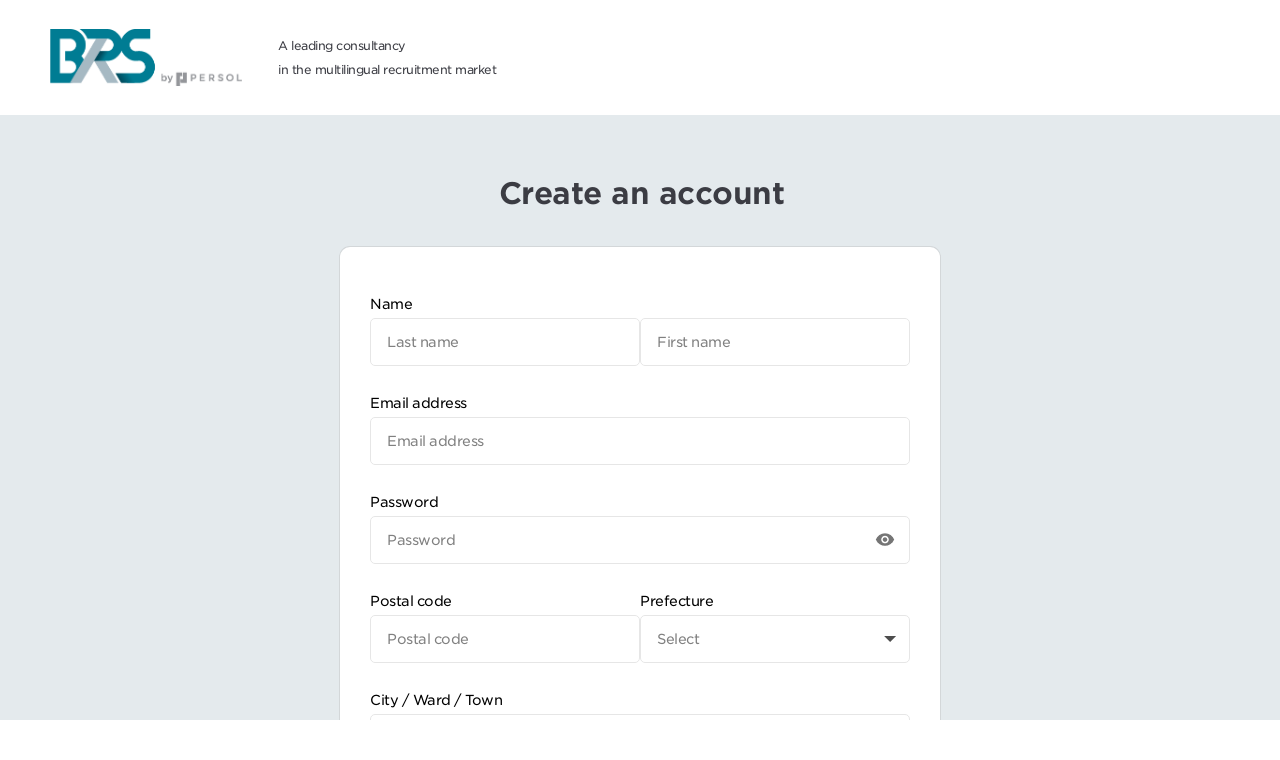

--- FILE ---
content_type: text/html; charset=UTF-8
request_url: https://brs-p.jp/en/register/
body_size: 7333
content:


<!DOCTYPE html>
<html lang="en">
<head>
  <!-- Google Tag Manager -->
<script>(function(w,d,s,l,i){w[l]=w[l]||[];w[l].push({'gtm.start':
  new Date().getTime(),event:'gtm.js'});var f=d.getElementsByTagName(s)[0],
  j=d.createElement(s),dl=l!='dataLayer'?'&l='+l:'';j.async=true;j.src=
  'https://www.googletagmanager.com/gtm.js?id='+i+dl;f.parentNode.insertBefore(j,f);
  })(window,document,'script','dataLayer','GTM-MNCCRJ');</script>
  <!-- End Google Tag Manager -->
  
  <meta charset="UTF-8">
  <title>Create an account | BRS, a career consultancy for multilingual professionals</title>
  <meta name="viewport" content="width=device-width,minimum-scale=1,initial-scale=1">
  <meta name="format-detection" content="telephone=no">
  <meta name="description" content="Create an account is a page within BRS’s official website. BRS is a leading career consultancy in Japan providing service to the multilingual market.
">
  <base href="https://brs-p.jp/">
  
  <link rel="apple-touch-icon" sizes="180x180" href="/apple-touch-icon.png">
  <link rel="icon" type="image/png" sizes="32x32" href="/favicon-32x32.png">
  <link rel="icon" type="image/png" sizes="16x16" href="/favicon-16x16.png">
  <link rel="manifest" href="/site.webmanifest">
  <link rel="mask-icon" href="/safari-pinned-tab.svg" color="#007c93">
  <meta name="msapplication-TileColor" content="#007c93">
  <meta name="theme-color" content="#ffffff">
  
  
  <link rel="canonical" href="https://brs-p.jp/en/register/">
<link rel="alternate" href="https://brs-p.jp/register/" hreflang="ja">
<meta property="og:url" content="https://brs-p.jp/en/register/">
  <meta property="og:site_name" content="BRS - Bilingual Recruitment Solutions">
  <meta property="og:title" content="Create an account | BRS, a career consultancy for multilingual professionals">
  <meta property="og:type" content="website">
  <meta property="og:image" content="https://brs-p.jp/content/images/ogp/default.png">
  <meta property="og:description" content="Create an account is a page within BRS’s official website. BRS is a leading career consultancy in Japan providing service to the multilingual market.
">
  <meta property="fb:app_id" content="214631598713037">
  <meta property="og:locale" content="ja_JP">
  
  <link rel="preconnect" href="https://fonts.googleapis.com">
  <link rel="preconnect" href="https://fonts.gstatic.com" crossorigin>
  <link rel="stylesheet" href="https://fonts.googleapis.com/css2?family=Noto+Sans+JP:wght@400;500;700&display=swap">
  <link rel="stylesheet" href="/assets/shared/font/gotham/font.css">
  <link rel="stylesheet" href="/assets/shared/css/style-early.css">
  <link rel="stylesheet" href="/assets/shared/css/lib/simplebar.css">
  <link rel="stylesheet" href="/assets/shared/css/style-lazy.css">
  
  <script src="/assets/shared/js/main-early.js"></script>
  <script src="/assets/shared/js/lib/micromodal.js"></script>
  <script src="/assets/shared/js/lib/simplebar.js"></script>
  
</head>
<body>
  <!-- Google Tag Manager (noscript) -->
<noscript><iframe src="https://www.googletagmanager.com/ns.html?id=GTM-MNCCRJ"
  height="0" width="0" style="display:none;visibility:hidden"></iframe></noscript>
<!-- End Google Tag Manager (noscript) -->
  <div class="l-wrapper">
    <header class="l-header">
  <div class="l-header__inner">
    <div class="l-header-logo">
      <a href="/en/" target="_blank" class="link">
        <img src="/assets/shared/images/logo_brs.png" alt="BRS by PERSOL" class="image">
      </a>
    </div>
    <div class="l-header-text">
      <p class="text">A leading consultancy <br>in the multilingual recruitment market</p>
    </div>
  </div>
</header>
    <main class="l-main">
      <div class="l-content l-content--narrow l-content--last">
        <div class="l-content__inner">
          
          <div class="c-heading c-heading--lv1 u-tac">
            <h1 class="c-heading__text">Create an account</h1>
          </div>
          
          <div class="c-card-form">
            <form method="post" action="/en/register/" class="js-validation">
              <input type="hidden" id="csrf_token" name="csrf_token" value="b0709a692824c917c493bcfe4c6a0097">
              <div class="p-form">
                <div class="p-form__item">
                  <div class="p-form__label">Name</div>
                  <div class="p-form__flex">
                    <div class="c-input">
                      <div class="c-input__wrapper">
                        <input type="text" name="lastname" value="" maxlength="32" placeholder="Last name" data-label="Your last name" data-validation="required">
                      </div>
                    </div>
                    <div class="c-input">
                      <div class="c-input__wrapper">
                        <input type="text" name="firstname" value="" maxlength="32" placeholder="First name" data-label="Your first name" data-validation="required">
                      </div>
                    </div>
                  </div>
                </div>

                <div class="p-form__item">
                  <div class="p-form__label">Email address</div>
                  <div class="c-input">
                    <div class="c-input__wrapper">
                      <input type="email" name="email1" value="" placeholder="Email address" data-validation="required">
                    </div>
                  </div>
                </div>

                <div class="p-form__item">
                  <div class="p-form__label">Password</div>
                  <div class="c-input">
                    <div class="c-input__wrapper">
                      <input type="password" name="password1" placeholder="Password" autocomplete="new-password" data-validation="required">
                    </div>
                  </div>
                </div>

                <div class="p-form__item">
                  <div class="p-form__flex">
                    <div class="c-input">
                      <div class="p-form__label">Postal code</div>
                      <div class="c-input__wrapper">
                        <input type="tel" name="postal_code" value="" placeholder="Postal code" class="js-ajax-zipcode" data-type="zipcode" data-validation="required">
                      </div>
                    </div>
                    <div>
                      <div class="p-form__label">Prefecture</div>
                      <div class="c-select c-select--full">
                        <div class="c-select__item">
                          <div class="c-select__wrapper">
                            <select name="location" data-label="Prefecture" data-validation="required" class="js-ajax-zipcode-pref">
                              <option value="" selected disabled>Select</option><option value="Hokkaido">Hokkaido</option><option value="Aomori">Aomori</option><option value="Iwate">Iwate</option><option value="Miyagi">Miyagi</option><option value="Akita">Akita</option><option value="Yamagata">Yamagata</option><option value="Fukushima">Fukushima</option><option value="Ibaraki">Ibaraki</option><option value="Tochigi">Tochigi</option><option value="Gunma">Gunma</option><option value="Saitama">Saitama</option><option value="Chiba">Chiba</option><option value="Tokyo">Tokyo</option><option value="Kanagawa">Kanagawa</option><option value="Niigata">Niigata</option><option value="Toyama">Toyama</option><option value="Ishikawa">Ishikawa</option><option value="Fukui">Fukui</option><option value="Yamanashi">Yamanashi</option><option value="Nagano">Nagano</option><option value="Gifu">Gifu</option><option value="Shizuoka">Shizuoka</option><option value="Aichi">Aichi</option><option value="Mie">Mie</option><option value="Shiga">Shiga</option><option value="Kyoto">Kyoto</option><option value="Osaka">Osaka</option><option value="Hyogo">Hyogo</option><option value="Nara">Nara</option><option value="Wakayama">Wakayama</option><option value="Tottori">Tottori</option><option value="Shimane">Shimane</option><option value="Okayama">Okayama</option><option value="Hiroshima">Hiroshima</option><option value="Yamaguchi">Yamaguchi</option><option value="Tokushima">Tokushima</option><option value="Kagawa">Kagawa</option><option value="Ehime">Ehime</option><option value="Kochi">Kochi</option><option value="Fukuoka">Fukuoka</option><option value="Saga">Saga</option><option value="Nagasaki">Nagasaki</option><option value="Kumamoto">Kumamoto</option><option value="Oita">Oita</option><option value="Miyazaki">Miyazaki</option><option value="Kagoshima">Kagoshima</option><option value="Okinawa">Okinawa</option>
                            </select>
                          </div>
                        </div>
                      </div>
                    </div>
                  </div>
                </div>

                <div class="p-form__item">
                  <div class="p-form__label">City / Ward / Town</div>
                  <div class="c-input">
                    <div class="c-input__wrapper">
                      <input type="text" name="city" value="" minlength="1" maxlength="40" placeholder="City / Ward / Town" data-validation="required" class="js-ajax-zipcode-addr1">
                    </div>
                  </div>
                </div>

                <div class="p-form__item">
                  <div class="p-form__label">Street Address / Apartment Name (if applicable)</div>
                  <div class="c-input">
                    <div class="c-input__wrapper">
                      <input type="text" name="street" value="" minlength="1" maxlength="255" placeholder="Street Address / Apartment Name (if applicable)" data-validation="required" class="js-ajax-zipcode-addr2">
                    </div>
                  </div>
                </div>

                <div class="p-form__item">
                  <div class="p-form__label">Date of birth</div>
                  <div class="c-select c-select--date">
                    <div class="c-select__item c-select__item--year">
                      <div class="c-select__wrapper">
                        <select name="year" data-label="your birth year" data-validation="required">
                          <option value="" selected disabled>Year</option><option value="2007">2007</option><option value="2006">2006</option><option value="2005">2005</option><option value="2004">2004</option><option value="2003">2003</option><option value="2002">2002</option><option value="2001">2001</option><option value="2000">2000</option><option value="1999">1999</option><option value="1998">1998</option><option value="1997">1997</option><option value="1996">1996</option><option value="1995">1995</option><option value="1994">1994</option><option value="1993">1993</option><option value="1992">1992</option><option value="1991">1991</option><option value="1990">1990</option><option value="1989">1989</option><option value="1988">1988</option><option value="1987">1987</option><option value="1986">1986</option><option value="1985">1985</option><option value="1984">1984</option><option value="1983">1983</option><option value="1982">1982</option><option value="1981">1981</option><option value="1980">1980</option><option value="1979">1979</option><option value="1978">1978</option><option value="1977">1977</option><option value="1976">1976</option><option value="1975">1975</option><option value="1974">1974</option><option value="1973">1973</option><option value="1972">1972</option><option value="1971">1971</option><option value="1970">1970</option><option value="1969">1969</option><option value="1968">1968</option><option value="1967">1967</option><option value="1966">1966</option><option value="1965">1965</option><option value="1964">1964</option><option value="1963">1963</option><option value="1962">1962</option><option value="1961">1961</option><option value="1960">1960</option><option value="1959">1959</option><option value="1958">1958</option><option value="1957">1957</option><option value="1956">1956</option><option value="1955">1955</option><option value="1954">1954</option><option value="1953">1953</option><option value="1952">1952</option><option value="1951">1951</option><option value="1950">1950</option>
                        </select>
                      </div>
                    </div>
                    <div class="c-select__item c-select__item--month">
                      <div class="c-select__wrapper">
                        <select name="month" data-label="your birth month" data-validation="required">
                          <option value="" selected disabled>Month</option><option value="1">January</option><option value="2">February</option><option value="3">March</option><option value="4">April</option><option value="5">May</option><option value="6">June</option><option value="7">July</option><option value="8">August</option><option value="9">September</option><option value="10">October</option><option value="11">November</option><option value="12">December</option>
                        </select>
                      </div>
                    </div>
                    <div class="c-select__item c-select__item--day">
                      <div class="c-select__wrapper">
                        <select name="day" data-label="your date of birth" data-validation="required">
                          <option value="" selected disabled>Day</option><option value="1">1st</option><option value="2">2nd</option><option value="3">3rd</option><option value="4">4th</option><option value="5">5th</option><option value="6">6th</option><option value="7">7th</option><option value="8">8th</option><option value="9">9th</option><option value="10">10th</option><option value="11">11th</option><option value="12">12th</option><option value="13">13th</option><option value="14">14th</option><option value="15">15th</option><option value="16">16th</option><option value="17">17th</option><option value="18">18th</option><option value="19">19th</option><option value="20">20th</option><option value="21">21st</option><option value="22">22nd</option><option value="23">23rd</option><option value="24">24th</option><option value="25">25th</option><option value="26">26th</option><option value="27">27th</option><option value="28">28th</option><option value="29">29th</option><option value="30">30th</option><option value="31">31st</option>
                        </select>
                      </div>
                    </div>
                  </div>
                </div>

                <div class="p-form__item">
                  <div class="p-form__label">Current specialization</div>
                  <div class="c-select c-select--full">
                    <div class="c-select__item">
                      <div class="c-select__wrapper">
                        <select name="specialization" class="js-specialization-select" data-label="a specialization" data-validation="required">
                          <option value="" selected disabled>Select</option><option value="1">Accounting & Finance</option><option value="2">Automotive</option><option value="3">Banking & Finance</option><option value="4">Chemical</option><option value="5">Construction</option><option value="6">Consulting</option><option value="7">Energy / Environment / EPC (Oil & Gas)</option><option value="8">Human Resources</option><option value="9">Industrial</option><option value="10">Information Technology</option><option value="11">Legal & Compliance</option><option value="12">Medical Device</option><option value="13">Pharmaceutical</option><option value="14">Sales & Marketing</option><option value="15">Supply Chain Management</option><option value="16">Support & Administration</option>
                        </select>
                      </div>
                    </div>
                  </div>
                </div>

                <div class="p-form__item">
                  <div class="p-form__label">Current function</div>
                  <div class="c-select c-select--full js-functions-dummy">
                    <div class="c-select__item">
                      <div class="c-select__wrapper">
                        <select name="function" disabled>
                          <option value="" selected disabled>Select</option>
                        </select>
                      </div>
                    </div>
                  </div>
                  <div class="c-select c-select--full js-functions" id="function-select-1" hidden>
  <div class="c-select__item">
    <div class="c-select__wrapper">
      <select name="function" data-validation="required" disabled>
        <option value="" selected disabled>Select</option><option value="1">Accounting Manager</option><option value="2">Accounts Payable / Accounts Receivable</option><option value="3">Advisory / Consulting</option><option value="4">Audit / Risk</option><option value="5">Business Planning / Corporate Strategy</option><option value="6">CFO</option><option value="7">Controller</option><option value="8">Finance Manager</option><option value="9">Financial Accounting</option><option value="10">Financial Analysis / FP&A</option><option value="11">IR</option><option value="12">Production Control</option><option value="13">Tax / Treasury</option>
      </select>
    </div>
  </div>
</div><div class="c-select c-select--full js-functions" id="function-select-2" hidden>
  <div class="c-select__item">
    <div class="c-select__wrapper">
      <select name="function" data-validation="required" disabled>
        <option value="" selected disabled>Select</option><option value="14">Application Engineer / Sales Engineer</option><option value="15">CAE / CFD / EMC</option><option value="16">Country Manager</option><option value="17">EHS</option><option value="18">Electrical Engineer</option><option value="19">Embedded Engineer</option><option value="20">Maintenance</option><option value="21">Marketing</option><option value="22">Mechanical Engineer</option><option value="23">Production Engineer</option><option value="24">Project Management</option><option value="25">Quality Assurance / Quality Control</option><option value="26">Research & Development</option><option value="27">Sales</option><option value="28">Testing / Validation</option>
      </select>
    </div>
  </div>
</div><div class="c-select c-select--full js-functions" id="function-select-3" hidden>
  <div class="c-select__item">
    <div class="c-select__wrapper">
      <select name="function" data-validation="required" disabled>
        <option value="" selected disabled>Select</option><option value="29">Corporate Banking</option><option value="30">Credit</option><option value="31">Derivatives</option><option value="32">Equity</option><option value="33">Financial Information Services</option><option value="34">Fixed Income</option><option value="35">Front Office</option><option value="36">FX & Interest Rates</option><option value="37">Insurance</option><option value="38">Internal Audit</option><option value="39">Investment Banking</option><option value="40">Investment Management</option><option value="41">Middle Office</option><option value="42">Online Securities</option><option value="43">Operation / Settlement</option><option value="44">Other</option><option value="45">Product Control</option><option value="46">Real Estate</option><option value="47">Research</option><option value="48">Retail / Private Wealth</option><option value="49">Risk Management</option><option value="50">Structured Finance</option><option value="51">Transaction Service</option>
      </select>
    </div>
  </div>
</div><div class="c-select c-select--full js-functions" id="function-select-4" hidden>
  <div class="c-select__item">
    <div class="c-select__wrapper">
      <select name="function" data-validation="required" disabled>
        <option value="" selected disabled>Select</option><option value="52">Active Pharmaceutical Ingredients</option><option value="16">Country Manager</option><option value="17">EHS</option><option value="21">Marketing</option><option value="53">Process Engineer</option><option value="23">Production Engineer</option><option value="25">Quality Assurance / Quality Control</option><option value="54">R&D / Application Development</option><option value="55">Regulatory Affairs / Patent</option><option value="56">Sales Chemical</option><option value="57">Technical Sales</option><option value="58">Technical Service</option>
      </select>
    </div>
  </div>
</div><div class="c-select c-select--full js-functions" id="function-select-5" hidden>
  <div class="c-select__item">
    <div class="c-select__wrapper">
      <select name="function" data-validation="required" disabled>
        <option value="" selected disabled>Select</option><option value="59">Architecture Construction Management</option><option value="60">Architecture Design</option><option value="61">Civil Construction Management</option><option value="62">Civil Design</option><option value="63">Cost Engineer</option><option value="64">Environment / Safety related</option><option value="65">EPC / Plant Construction Management</option><option value="66">EPC / Plant Design</option><option value="67">Equipment Construction Management</option><option value="68">Equipment Design (Electricity / Water / HVAC)</option><option value="69">Facility Management</option><option value="70">Interior Construction Management</option><option value="71">Interior Design</option><option value="72">Project Manager</option><option value="27">Sales</option>
      </select>
    </div>
  </div>
</div><div class="c-select c-select--full js-functions" id="function-select-6" hidden>
  <div class="c-select__item">
    <div class="c-select__wrapper">
      <select name="function" data-validation="required" disabled>
        <option value="" selected disabled>Select</option><option value="73">Accounting Consultant / Financial Advisory</option><option value="74">CRM Consultant</option><option value="75">Design (Design Thinking) Consultant</option><option value="76">Digital Marketing Consultant</option><option value="77">Financial Advisory / M&A Consultant</option><option value="78">HR Consultant</option><option value="79">Life Science Industry Consultant</option><option value="80">M&A Advisory / Strategy</option><option value="81">Management Consultant</option><option value="82">Manufacturing / Industrial Consultant</option><option value="83">Operational Consultant / BPR</option><option value="84">Public Sector Consultant</option><option value="85">Risk Consultant</option><option value="86">SCM / Logistics Consultant</option><option value="87">Strategy Consultant</option><option value="88">Telecommunications Industry Consultant</option><option value="89">Think Tank</option>
      </select>
    </div>
  </div>
</div><div class="c-select c-select--full js-functions" id="function-select-7" hidden>
  <div class="c-select__item">
    <div class="c-select__wrapper">
      <select name="function" data-validation="required" disabled>
        <option value="" selected disabled>Select</option><option value="90">Consulting</option><option value="16">Country Manager</option><option value="17">EHS</option><option value="18">Electrical Engineer</option><option value="91">Field Service Engineer</option><option value="92">Investments & Project Financing</option><option value="22">Mechanical Engineer</option><option value="93">Plant Manager</option><option value="53">Process Engineer</option><option value="24">Project Management</option><option value="25">Quality Assurance / Quality Control</option><option value="94">Sales & Business Development</option><option value="95">Scientific Research</option>
      </select>
    </div>
  </div>
</div><div class="c-select c-select--full js-functions" id="function-select-8" hidden>
  <div class="c-select__item">
    <div class="c-select__wrapper">
      <select name="function" data-validation="required" disabled>
        <option value="" selected disabled>Select</option><option value="96">Compensation & Benefits</option><option value="97">Development & Training</option><option value="98">Head of HR / HR Director</option><option value="99">HR Business Partner</option><option value="100">HR Generalist</option><option value="101">Payroll / Social Insurance</option><option value="102">Recruiting</option>
      </select>
    </div>
  </div>
</div><div class="c-select c-select--full js-functions" id="function-select-9" hidden>
  <div class="c-select__item">
    <div class="c-select__wrapper">
      <select name="function" data-validation="required" disabled>
        <option value="" selected disabled>Select</option><option value="15">CAE / CFD / EMC</option><option value="90">Consulting</option><option value="16">Country Manager</option><option value="17">EHS</option><option value="18">Electrical Engineer</option><option value="19">Embedded Engineer</option><option value="91">Field Service Engineer</option><option value="21">Marketing</option><option value="22">Mechanical Engineer</option><option value="93">Plant Manager</option><option value="103">Product Development</option><option value="23">Production Engineer</option><option value="104">Production Management</option><option value="24">Project Management</option><option value="25">Quality Assurance / Quality Control</option><option value="26">Research & Development</option><option value="27">Sales</option><option value="105">Sales Engineer</option><option value="106">Technical Advisor</option><option value="28">Testing / Validation</option>
      </select>
    </div>
  </div>
</div><div class="c-select c-select--full js-functions" id="function-select-10" hidden>
  <div class="c-select__item">
    <div class="c-select__wrapper">
      <select name="function" data-validation="required" disabled>
        <option value="" selected disabled>Select</option><option value="107">Architecture</option><option value="108">Back-end Engineer</option><option value="109">BI / Data Warehouse</option><option value="110">Business / Systems Analyst</option><option value="111">Cloud Engineer</option><option value="112">Data Scientist</option><option value="113">DBA / Database Engineer</option><option value="114">Developer Operations</option><option value="115">Development / Localization</option><option value="19">Embedded Engineer</option><option value="116">Field Engineer</option><option value="117">Front-end Engineer</option><option value="118">Full-stack Engineer</option><option value="119">Helpdesk / Support Engineer</option><option value="120">IT Audit / IT Security / IT Risk</option><option value="121">IT Consultant</option><option value="122">IT Management</option><option value="123">IT Sales / Business Development</option><option value="124">Mobile Application (iOS / Android) Engineer</option><option value="125">Network Engineer</option><option value="126">Package Development / ERP</option><option value="127">Pre / Post Sales</option><option value="128">Programmer / Software Engineer</option><option value="129">QA / Testing</option><option value="130">Site Reliability Engineer</option><option value="131">System Administrator</option><option value="132">Web Design / Producer</option>
      </select>
    </div>
  </div>
</div><div class="c-select c-select--full js-functions" id="function-select-11" hidden>
  <div class="c-select__item">
    <div class="c-select__wrapper">
      <select name="function" data-validation="required" disabled>
        <option value="" selected disabled>Select</option><option value="133">Compliance</option><option value="134">Governmental Affairs</option><option value="135">In-house Legal</option><option value="136">Intellectual Property</option><option value="137">Lawyer</option>
      </select>
    </div>
  </div>
</div><div class="c-select c-select--full js-functions" id="function-select-12" hidden>
  <div class="c-select__item">
    <div class="c-select__wrapper">
      <select name="function" data-validation="required" disabled>
        <option value="" selected disabled>Select</option><option value="138">Business Development</option><option value="139">Clinical Specialist</option><option value="140">Clinical Trials / Clinical Development</option><option value="141">Commercial Excellence / Sales Operations / SFE</option><option value="142">Market Access / HEOR / Reimbursement</option><option value="21">Marketing</option><option value="143">ME</option><option value="144">Medical Affairs / Government Affairs</option><option value="145">Product Engineering</option><option value="104">Production Management</option><option value="25">Quality Assurance / Quality Control</option><option value="146">Radiologist</option><option value="147">Regulatory Affairs (RA)</option><option value="27">Sales</option><option value="148">Service Engineer</option><option value="149">Training / Education</option>
      </select>
    </div>
  </div>
</div><div class="c-select c-select--full js-functions" id="function-select-13" hidden>
  <div class="c-select__item">
    <div class="c-select__wrapper">
      <select name="function" data-validation="required" disabled>
        <option value="" selected disabled>Select</option><option value="150">Business Development / Alliance Management</option><option value="151">Clinical Development</option><option value="152">Data Management / Biostatistics</option><option value="153">Market Access / Pricing / HEOR</option><option value="21">Marketing</option><option value="154">Medical Affairs</option><option value="155">Medical Doctor</option><option value="156">Nurse</option><option value="157">Pharmacovigilance</option><option value="158">Pre-Clinical Trials</option><option value="25">Quality Assurance / Quality Control</option><option value="159">Regulatory Affairs</option><option value="26">Research & Development</option><option value="160">Sales / MR</option>
      </select>
    </div>
  </div>
</div><div class="c-select c-select--full js-functions" id="function-select-14" hidden>
  <div class="c-select__item">
    <div class="c-select__wrapper">
      <select name="function" data-validation="required" disabled>
        <option value="" selected disabled>Select</option><option value="161">Advertising / Media Planning</option><option value="162">Brand Management</option><option value="163">Business Development / Sales</option><option value="164">Creative Director / Art Director</option><option value="165">CRM</option><option value="166">Data Analyst</option><option value="167">eCommerce / Online Marketing / Digital Marketing</option><option value="168">Event Management</option><option value="169">Graphic Design / Package Design</option><option value="170">Marketing Communications (MarCom)</option><option value="171">Market Research / Consumer Insight</option><option value="172">Merchandising / VMD</option><option value="173">PR / Corporate Communications / IR</option><option value="174">Product Marketing / Product Development</option><option value="175">Retail</option><option value="176">Trade Marketing / Channel Marketing</option><option value="177">Web Marketing (Content / SNS / SEM / SEO)</option>
      </select>
    </div>
  </div>
</div><div class="c-select c-select--full js-functions" id="function-select-15" hidden>
  <div class="c-select__item">
    <div class="c-select__wrapper">
      <select name="function" data-validation="required" disabled>
        <option value="" selected disabled>Select</option><option value="178">3PL Management</option><option value="179">Buyer / Merchandizing</option><option value="180">Customer Service</option><option value="181">Demand / Supply Planning</option><option value="182">Direct Purchasing / Procurement</option><option value="183">Distribution</option><option value="184">Factory / Plant Management</option><option value="185">Import / Export</option><option value="186">In-direct Purchasing / Procurement</option><option value="187">Inventory Planning / Inventory Control</option><option value="188">Kaizen / Six Sigma / BPR</option><option value="189">Logistics</option><option value="190">Order Management</option><option value="191">Production Planning</option><option value="192">SCM Consulting</option><option value="193">Supply Chain Management</option><option value="194">Warehouse Management</option>
      </select>
    </div>
  </div>
</div><div class="c-select c-select--full js-functions" id="function-select-16" hidden>
  <div class="c-select__item">
    <div class="c-select__wrapper">
      <select name="function" data-validation="required" disabled>
        <option value="" selected disabled>Select</option><option value="195">Accounting Assistant</option><option value="196">Call Center / Customer Service</option><option value="197">Executive Assistant / Personal Assistant</option><option value="198">General Affairs</option><option value="199">Group Secretary / Team Assistant</option><option value="200">HR Assistant</option><option value="201">Legal Secretary / Paralegal</option><option value="202">Logistics / Purchasing / Shipping Assistant</option><option value="203">Marketing / PR Assistant</option><option value="204">Office Manager</option><option value="205">Other Assistant</option><option value="206">Sales Assistant</option><option value="207">Translator / Interpreter</option>
      </select>
    </div>
  </div>
</div>
                </div>

                <div class="p-form__item">
                  <div class="p-form__label">Current annual salary</div>
                  <div class="c-input" data-suffix="Yen">
                    <div class="c-input__wrapper">
                      <input type="text" name="annual_base_salary" value="" placeholder="0000000" pattern="\d*" minlength="7" maxlength="8" data-label="current annual salary" data-validation="required" data-type="numeric">
                    </div>
                  </div>
                </div>

                <div class="p-form__item">
                  <div class="p-form__label">Japanese level</div>
                  <div class="c-select c-select--full">
                    <div class="c-select__item">
                      <div class="c-select__wrapper">
                        <select name="japanese" data-label="your Japanese level" data-validation="required">
                          <option value="" selected disabled>Select</option><option value="Basic">Basic</option><option value="Conversational">Conversational</option><option value="Business">Business</option><option value="Fluent">Fluent</option><option value="Native">Native</option>
                        </select>
                      </div>
                    </div>
                  </div>
                </div>

                <div class="p-form__item">
                  <div class="p-form__label">English level</div>
                  <div class="c-select c-select--full">
                    <div class="c-select__item">
                      <div class="c-select__wrapper">
                        <select name="english" data-label="your English level" data-validation="required">
                          <option value="" selected disabled>Select</option><option value="Basic">Basic</option><option value="Conversational">Conversational</option><option value="Business">Business</option><option value="Fluent">Fluent</option><option value="Native">Native</option>
                        </select>
                      </div>
                    </div>
                  </div>
                </div>

                <div class="p-form__item">
                  <div class="p-form-code">
                    <button type="button" id="js-triger-code" class="p-form-code__trigger">Enter your referral code, if applicable<span class="icon"></span></button>
                    <div class="p-form-code__wrapper">
                      <div class="c-input">
                        <div class="c-input__wrapper">
                          <input type="text" name="referral" value="" placeholder="Referral code" maxlength="40" pattern="[a-zA-Z0-9]+" data-validation>
                        </div>
                      </div>
                    </div>
                  </div>
                </div>

                <div class="p-form__item">
                  <p class="c-text-note sm:u-tal">BRS will send information relating to your job search to the emaill address you register. By clicking the "Accept terms + create account" button below, you acknowledge that you have read and agree to BRS Terms of Use and Concerning the Handling of Personal Information for the Services.<br>
                    <a href="/en/conditions/" target="_blank">Terms and conditions</a><br>
                    <a href="https://www.persol-career.co.jp/privacy/detail/" target="_blank">Concerning the Handling of Personal Information for the Services</a>
                  </p>
                </div>
                <div class="p-form__item u-tac">
                  <div class="c-button c-button--size-l c-button--primary">
                    <button type="submit" class="c-button__body">Accept terms + create account</button>
                  </div>
                </div>
                <div class="p-form__item">
                  <p class="c-text-note">Already a member? Login <a href="/en/login/">here</a>.</p>
                  <p class="c-text-note"><a href="/en/about/faq/#detail_overseas" target="_blank">BRS is dedicated to serving clients and candidates based in Japan.</a></p>
                </div>
              </div>
            </form>
          </div>
        </div>
      </div>
    </main>
        <footer class="l-footer">
      <div class="l-footer-middle">
        <div class="l-footer-middle__privacy">
          <a href="https://privacymark.jp/" target="_blank" class="link">
            <img src="/assets/shared/images/privacy.svg" alt="たいせつにしますプライバシー" class="image">
          </a>
        </div>
      </div>
      <div class="l-footer-bottom">
        <div class="l-footer-bottom__inner">
           <div class="l-footer-bottom__logo l-footer-bottom__logo--en">
            <img src="/assets/shared/images/logo_persol_en.svg" alt="PERSOL" class="image">
          </div>
          <div class="l-footer-bottom__copyright">
            <div class="text">© PERSOL CAREER CO., LTD</div>
          </div>
        </div>
      </div>
    </footer>
    <div class="p-pagetop" aria-hidden="true">
      <div class="p-pagetop__body" aria-label="Go to page top">
        <svg xmlns="http://www.w3.org/2000/svg" viewBox="0 0 70 70"><path d="M35 23.61 20.23 38.38l4.65 4.65L35 32.91l10.11 10.12 4.65-4.65-14.77-14.77ZM35 0c4.8 0 9.33.91 13.58 2.73s7.97 4.33 11.17 7.52c3.19 3.19 5.7 6.91 7.52 11.17C69.09 25.67 70 30.2 70 35s-.91 9.4-2.73 13.63c-1.82 4.22-4.33 7.93-7.52 11.12-3.19 3.19-6.91 5.7-11.17 7.52C44.33 69.09 39.8 70 35 70s-9.4-.91-13.63-2.73c-4.22-1.82-7.93-4.33-11.12-7.52-3.19-3.19-5.7-6.9-7.52-11.12C.91 44.41 0 39.86 0 35s.91-9.33 2.73-13.58c1.82-4.25 4.33-7.97 7.52-11.17 3.19-3.19 6.9-5.7 11.12-7.52C25.6.91 30.14 0 35 0Z"/></svg>
      </div>
    </div>
  </div>

  <script src="/assets/shared/js/main-lazy.js" defer></script>
  <script src="/assets/shared/js/pages/resister/top.js" defer></script>
  <script src="/assets/shared/js/form-validation.js?brs1028" defer></script>
  <!-- <script src="/assets/shared/js/ajax-zipcode.js?brs1028" defer></script> -->
<script type="text/javascript" src="/_Incapsula_Resource?SWJIYLWA=719d34d31c8e3a6e6fffd425f7e032f3&ns=2&cb=1222050365" async></script></body>
</html>


--- FILE ---
content_type: text/css
request_url: https://brs-p.jp/assets/shared/font/gotham/font.css
body_size: 1033
content:
/*
  Copyright (C) Hoefler & Co.
  This software is the property of Hoefler & Co. (H&Co).
  Your right to access and use this software is subject to the
  applicable License Agreement, or Terms of Service, that exists
  between you and H&Co. If no such agreement exists, you may not
  access or use this software for any purpose.
  This software may only be hosted at the locations specified in
  the applicable License Agreement or Terms of Service, and only
  for the purposes expressly set forth therein. You may not copy,
  modify, convert, create derivative works from or distribute this
  software in any way, or make it accessible to any third party,
  without first obtaining the written permission of H&Co.
  For more information, please visit us at http://typography.com.
*/

@font-face {
  font-family: 'HCo Gotham SSm';
  src:url('./woff2/GothamSSm-XLight_Web.woff2') format('woff2'),
    url('./woff/GothamSSm-XLight_Web.woff') format('woff');
  font-weight: 200;
  font-style: normal;
}

@font-face {
  font-family: 'HCo Gotham SSm';
  src:url('./woff2/GothamSSm-XLightItalic_Web.woff2') format('woff2'),
    url('./woff/GothamSSm-XLightItalic_Web.woff') format('woff');
  font-weight: 200;
  font-style: italic;
}

@font-face {
  font-family: 'HCo Gotham SSm';
  src:url('./woff2/GothamSSm-Light_Web.woff2') format('woff2'),
    url('./woff/GothamSSm-Light_Web.woff') format('woff');
  font-weight: 300;
  font-style: normal;
}

@font-face {
  font-family: 'HCo Gotham SSm';
  src:url('./woff2/GothamSSm-LightItalic_Web.woff2') format('woff2'),
    url('./woff/GothamSSm-LightItalic_Web.woff') format('woff');
  font-weight: 300;
  font-style: italic;
}

@font-face {
  font-family: 'HCo Gotham SSm';
  src:url('./woff2/GothamSSm-Book_Web.woff2') format('woff2'),
    url('./woff/GothamSSm-Book_Web.woff') format('woff');
  font-weight: 400;
  font-style: normal;
}

@font-face {
  font-family: 'HCo Gotham SSm';
  src:url('./woff2/GothamSSm-BookItalic_Web.woff2') format('woff2'),
    url('./woff/GothamSSm-BookItalic_Web.woff') format('woff');
  font-weight: 400;
  font-style: italic;
}

@font-face {
  font-family: 'HCo Gotham SSm';
  src:url('./woff2/GothamSSm-Medium_Web.woff2') format('woff2'),
    url('./woff/GothamSSm-Medium_Web.woff') format('woff');
  font-weight: 500;
  font-style: normal;
}

@font-face {
  font-family: 'HCo Gotham SSm';
  src:url('./woff2/GothamSSm-MediumItalic_Web.woff2') format('woff2'),
    url('./woff/GothamSSm-MediumItalic_Web.woff') format('woff');
  font-weight: 500;
  font-style: italic;
}

@font-face {
  font-family: 'HCo Gotham SSm';
  src:url('./woff2/GothamSSm-Bold_Web.woff2') format('woff2'),
    url('./woff/GothamSSm-Bold_Web.woff') format('woff');
  font-weight: 700;
  font-style: normal;
}

@font-face {
  font-family: 'HCo Gotham SSm';
  src:url('./woff2/GothamSSm-BoldItalic_Web.woff2') format('woff2'),
    url('./woff/GothamSSm-BoldItalic_Web.woff') format('woff');
  font-weight: 700;
  font-style: italic;
}

@font-face {
  font-family: 'HCo Gotham SSm';
  src:url('./woff2/GothamSSm-Black_Web.woff2') format('woff2'),
    url('./woff/GothamSSm-Black_Web.woff') format('woff');
  font-weight: 800;
  font-style: normal;
}

@font-face {
  font-family: 'HCo Gotham SSm';
  src:url('./woff2/GothamSSm-BlackItalic_Web.woff2') format('woff2'),
    url('./woff/GothamSSm-BlackItalic_Web.woff') format('woff');
  font-weight: 800;
  font-style: italic;
}


--- FILE ---
content_type: text/css
request_url: https://brs-p.jp/assets/shared/css/style-early.css
body_size: 6174
content:
*{margin:0;padding:0;border:none;box-sizing:border-box}::before,::after{box-sizing:border-box}main{display:block}img{max-width:100%;vertical-align:bottom}ol,ul{list-style:none}a{color:inherit;text-decoration:none}h1,h2,h3,h4,h5,h6{font-weight:normal}input,textarea,button,select{-webkit-appearance:none;-moz-appearance:none;appearance:none;outline:none;font-weight:normal}:root{--document-min-width: auto;--max-content-width: 768px;--content-width: 768px;--content-padding: 2rem;--font-base: "Hiragino Sans", "Hiragino Kaku Gothic ProN", Meiryo, sans-serif;--font-noto-sans: "Noto Sans JP", sans-serif;--font-en: "HCo Gotham SSm", var(--font-base);--font-en-noto: "HCo Gotham SSm", var(--font-noto-sans);--color-brand: #007c93;--color-brand-1: #198a9e;--color-brand-2: #4da4b4;--color-brand-3: #80beca;--color-brand-4: #b2d8df;--color-brand-5: #e5f2f4;--color-brand-6: #e5edef;--color-brand-7: #f2f6f7;--color-brand-8: #007d94;--color-brand-9: #d0d8d9;--color-brand-rgb: 0,124,147;--color-brand-dark: #004e62;--color-brand-dark-1: #1b6072;--color-brand-dark-2: #4c8391;--color-brand-dark-3: #80a6b0;--color-brand-dark-4: #b3cad0;--color-brand-dark-5: #e7edef;--color-brand-dark-rgb: 0,78,98;--color-brand-light: #a6bbc4;--color-brand-light-1: #afc1ca;--color-brand-light-2: #c0cfd4;--color-brand-light-3: #d2dde1;--color-brand-light-4: #e4eaed;--color-brand-light-5: #f7f8f9;--color-brand-light-rgb: 166,187,196;--color-white: #fff;--color-primary: #fff;--color-primary-rgb: 255,255,255;--color-secondary: #3b3c43;--color-secondary-1: #4e4f56;--color-secondary-2: #75767b;--color-secondary-3: #9d9da1;--color-secondary-4: #c4c4c6;--color-secondary-5: #ebebec;--color-secondary-6: #f2f2f2;--color-secondary-7:#f6f8f9;--color-secondary-rgb: 59,60,67;--color-accent: #fbb005;--color-accent-1: #fbbf1b;--color-accent-2: #fccd4e;--color-accent-3: #fddb80;--color-accent-4: #fde9b3;--color-accent-5: #fef8e6;--color-accent-rgb: 251,176,5;--color-black: #000;--color-mono: #000;--color-mono-1: #1a1a1a;--color-mono-2: #4d4d4d;--color-mono-3: #808080;--color-mono-4: #b3b3b3;--color-mono-5: #e6e6e6;--color-mono-6: #f6f6f6;--color-mono-rgb: 0,0,0;--color-gray: #898989;--color-gray-1: #959595;--color-gray-2: #acacac;--color-gray-3: #c4c4c4;--color-gray-4: #dbdbdb;--color-gray-5: #f3f3f3;--color-gray-6: #d3d7d9;--color-gray-7: #ababab;--color-gray-8: #d4d4d4;--color-gray-9: #dfdfdf;--color-gray-rgb: 137,137,137;--color-light-gray: #a0a0a0;--color-light-gray-1: #a9a9a9;--color-light-gray-2: #bcbcbc;--color-light-gray-3: #cfcfcf;--color-light-gray-4: #e2e2e2;--color-light-gray-5: #f5f5f5;--color-light-gray-rgb: 160,160,160;--color-text-base: var(--color-mono);--color-text-gray: var(--color-secondary);--color-bg: #e4eaed;--color-persol-gray: #97999b;--color-alert: #e52e2e;--color-alert-bg: #fbe0e0;--color-alert-notice-rgb:255,0,0;--transition-duration: 0.3s;--transition-duration-fast: 0.1s;--transition-duration-slow: 0.5s;--width-full: 100%;--width-half: 100%;--width-span-1: 4.1666666667%;--width-span-2: 8.3333333333%;--width-span-3: 12.5%;--width-span-4: 16.6666666667%;--width-span-5: 20.8333333333%;--width-span-6: 25%;--width-span-7: 29.1666666667%;--width-span-8: 33.3333333333%;--width-span-9: 37.5%;--width-span-10: 41.6666666667%;--width-span-11: 45.8333333333%;--width-span-12: 50%;--width-span-13: 54.1666666667%;--width-span-14: 58.3333333333%;--width-span-15: 62.5%;--width-span-16: 66.6666666667%;--width-span-17: 70.8333333333%;--width-span-18: 75%;--width-span-19: 79.1666666667%;--width-span-20: 83.3333333333%;--width-span-21: 87.5%;--width-span-22: 91.6666666667%;--width-span-23: 95.8333333333%;--width-span-24: 100%}@media screen and (min-width: 769px){:root{--document-min-width: 1170px;--max-content-width: 1500px;--content-width: 1100px;--content-padding: 3rem}}@media screen and (min-width: 1201px){:root{--content-padding: 5rem}}html{height:100%;font-size:62.5%;text-size-adjust:none;-webkit-text-size-adjust:none;scroll-behavior:smooth}body{height:100%;font-family:var(--font-base);font-size:1.4em;color:var(--color-text-base);background-color:var(--color-white)}main{position:relative;padding:0 var(--doc-p)}button,input,select,textarea{background-color:rgba(0,0,0,0);color:var(--color-text-base)}button:not(:disabled),input[type=button]:not(:disabled),input[type=submit]:not(:disabled),input[type=reset]:not(:disabled){cursor:pointer}[hidden]{display:none !important}p{font-size:1.2rem;letter-spacing:.025em}@media screen and (min-width: 769px){p{font-size:1.4rem;letter-spacing:.05em}}p a{text-decoration:underline;transition:opacity var(--transition-duration)}p a:hover{opacity:.7}html[lang=en] body,html[lang=en] p{font-family:var(--font-en);letter-spacing:-0.05rem}.l-header{grid-area:header;position:relative;z-index:1000;background-color:var(--color-white)}.l-header__inner{display:flex;align-items:center;height:7rem;margin:0 auto;padding:0 var(--content-padding)}.l-header-logo .image{width:12rem}.l-header-text{display:none}.l-header-links{display:flex;align-items:center;margin:0 0 0 auto;color:var(--color-secondary);font-size:1.2rem}.l-header-links__lang{display:flex;align-items:center;margin-right:2.6rem}.l-header-links__lang .active{text-decoration:underline}.l-header-links__lang .separator{margin:0 .5em}@media(hover){.l-header-links__lang .link{transition:opacity var(--transition-duration)}.l-header-links__lang .link:hover{opacity:.7}}.l-header-menu{height:100%}.l-header-menu__inner{display:flex;align-items:center;justify-content:center;width:100%;height:100%}.l-header-menu__button{display:flex;flex-direction:column;align-items:center;justify-content:center}.l-header-menu__button .icons{width:3.5rem;height:3.5rem;padding:.2rem 0 .3rem}.l-header-menu__button .icons-body{display:block;position:relative;width:3.5rem;height:3rem}.l-header-menu__button .icons-body span,.l-header-menu__button .icons-body::before,.l-header-menu__button .icons-body::after{display:block;position:absolute;top:0;bottom:0;left:0;right:0;height:.2rem;width:100%;margin:auto;background-color:var(--color-secondary);transition:all var(--transition-duration)}.l-header-menu__button .icons-body::before{content:"";transform:translateY(-1.4rem)}.l-header-menu__button .icons-body::after{content:"";transform:translateY(1.4rem)}.l-header-menu__button .text{display:none}.l-header-menu__button.is-open .icons-body span{opacity:0}.l-header-menu__button.is-open .icons-body::before{transform:rotate(-45deg)}.l-header-menu__button.is-open .icons-body::after{transform:rotate(45deg)}@media screen and (max-width: 768px){.l-header-links__extra{display:none}.l-header-control{display:none}}@media screen and (min-width: 769px){.l-header__inner{max-width:var(--max-content-width);height:11.5rem;margin:0 auto}.l-header-logo .image{width:19.2rem}.l-header-links{margin-right:2.6rem}.l-header-links__lang{margin-right:5.5rem}.l-header-links__extra .link{transition:opacity var(--transition-duration)}.l-header-links__extra .link:hover{opacity:.7}.l-header-control{display:flex;height:100%}.l-header-control__item{display:flex;align-items:center;justify-content:center;width:10rem}.l-header-control__item .link{display:flex;flex-direction:column;align-items:center;justify-content:center;width:6.4rem;height:6.4rem;padding-top:.3rem}.l-header-control__item .link svg{width:auto;height:2.5rem}.l-header-control__item .link svg path{fill:var(--color-secondary);transition:fill var(--transition-duration)}.l-header-control__item .link span{display:block;margin-top:.9rem;color:var(--color-secondary);font-size:1.2rem;transition:color var(--transition-duration);white-space:nowrap}.l-header-control__item .link:hover svg path{fill:var(--color-brand)}.l-header-control__item .link:hover span{color:var(--color-brand)}.l-header-menu{width:10rem}.l-header-menu__button{width:6.4rem;height:6.4rem}.l-header-menu__button .icons{width:2.5rem;height:2.5rem;padding-top:.2rem}.l-header-menu__button .icons-body{width:2.5rem;height:2.2rem}.l-header-menu__button .icons-body::before{content:"";transform:translateY(-1rem)}.l-header-menu__button .icons-body::after{content:"";transform:translateY(1rem)}.l-header-menu__button .text{display:block;margin-top:1rem;color:var(--color-secondary);font-size:1.2rem;transition:color var(--transition-duration)}.l-header-menu__button:hover .icons-body span,.l-header-menu__button:hover .icons-body::before,.l-header-menu__button:hover .icons-body::after{background-color:var(--color-brand)}.l-header-menu__button:hover .text{color:var(--color-brand)}}@media screen and (min-width: 1201px){.l-header-text{display:block;margin-left:3.6rem}.l-header-text .text{color:var(--color-secondary);font-size:1.2rem;line-height:2}.l-header-text .text span{letter-spacing:.1em}}html[lang=en] .l-header-menu button{font-family:var(--font-en);letter-spacing:-0.05rem}@media screen and (min-width: 769px){.l-header--rpo .l-header-links{margin-right:0}}@media screen and (min-width: 769px){.l-header--rpo .l-header-links__lang{margin-right:0}}.l-main{grid-area:main;margin:-1px 0;padding:1px 0;background-color:var(--color-bg)}.l-main-grid{position:relative}@media screen and (max-width: 768px){.l-main-grid__header,.l-main-grid__aside{display:none}}@media screen and (min-width: 769px){.l-main-grid{display:grid;grid-template-columns:250px 1fr;grid-template-rows:auto auto;grid-template-areas:"header header" "aside content";width:calc(var(--content-width) + var(--content-padding)*2);max-width:100%;margin:0 auto;padding:0 var(--content-padding)}.l-main-grid__header{grid-area:header;padding-bottom:1.5rem}.l-main-grid__aside{grid-area:aside;padding:.8rem 0 12rem}.l-main-grid__aside>:last-child{margin-bottom:0 !important}.l-main-grid__content{grid-area:content;padding-left:6.4rem}.l-main-grid__content>.l-content:first-child{padding-top:0}.l-main-grid__content .l-content{padding-left:0;padding-right:0}.l-main-grid__content .l-content:first-child{padding-top:0}.l-main-grid__content .l-content__inner{width:auto}}@media screen and (min-width: 769px){.l-main--rpo{min-width:1188px;overflow-x:hidden}}@media screen and (max-width: 768px){.l-main--rpo{overflow-x:hidden}}.l-footer{grid-area:footer;overflow:hidden;position:relative;background-color:var(--color-primary)}.l-footer-middle__nav .link-group{display:flex;align-items:center;justify-content:center;margin:.6rem 0}.l-footer-middle__nav .link-item{color:var(--color-mono-2);font-size:1.4rem;position:relative}.l-footer-middle__nav .link-item:not(:first-child){margin-left:1em;padding-left:calc(1em + 1px)}.l-footer-middle__nav .link-item:not(:first-child)::before{content:"";display:block;position:absolute;top:0;bottom:0;left:0;width:1px;height:1em;margin:auto 0;background-color:currentColor}.l-footer-bottom{padding:calc(var(--content-padding)*1.5) 0;background-color:var(--color-persol-gray);color:var(--color-primary)}.l-footer-bottom__inner{padding:0 var(--content-padding)}.l-footer-bottom__logo{text-align:center}.l-footer-bottom__logo .image{width:19rem}.l-footer-bottom__logo--en .image{width:3rem}.l-footer-bottom__copyright{margin-top:2rem}.l-footer-bottom__copyright .text{font-size:1rem;letter-spacing:.1em;text-align:center}.l-footer-bottom__right{order:2;flex-basis:50%;text-align:right}.l-footer-bottom__right .image{width:15.4rem}@media screen and (max-width: 768px){.l-footer-links{padding:calc(var(--content-padding)*2) var(--content-padding);touch-action:manipulation}.l-footer-links__item{border-top:1px solid var(--color-light-gray-3)}.l-footer-links__item:last-child{border-bottom:1px solid var(--color-light-gray-3)}.l-footer-links__header{display:flex;align-items:center;justify-content:space-between;width:100%;min-height:5rem;padding:.3rem 2rem;cursor:pointer}.l-footer-links__header .text{font-size:1.3rem;line-height:1.4}.l-footer-links__header .icon{position:relative;width:1.6rem;min-width:1.6rem;height:1.6rem;margin-left:1rem}.l-footer-links__header .icon::before,.l-footer-links__header .icon::after{content:"";display:block;position:absolute;top:0;right:0;bottom:0;left:0;margin:auto;background-color:var(--color-brand)}.l-footer-links__header .icon::before{height:.2rem}.l-footer-links__header .icon::after{width:.2rem;transition:transform .2s}.l-footer-links__header.is-open .icon::after{transform:scaleY(0)}.l-footer-links__content{display:none;overflow:hidden;transition:height .2s}.l-footer-links__list .list-item{border-top:1px solid var(--color-light-gray-3)}.l-footer-links__list .list-item a{display:flex;align-items:center;position:relative;width:100%;min-height:4rem;padding:.2rem 4rem;font-size:1.2rem;line-height:1.4;text-align:left}.l-footer-links__list .list-item a::after{content:"";display:block;position:absolute;top:0;bottom:0;right:2rem;width:1.6rem;height:.8rem;margin:auto 0;background:url(/assets/shared/images/parts_primary_arrow.svg) no-repeat 0 0/100%}.l-footer-middle__privacy{padding:1rem var(--content-padding) 2rem}.l-footer-middle__privacy .image{width:4rem}}@media screen and (min-width: 769px){.l-footer-links{padding:6rem var(--content-padding) 4rem}.l-footer-links__item{width:var(--content-width);max-width:100%;margin:4rem auto}.l-footer-links__header{margin-bottom:.6rem}.l-footer-links__header .text{font-size:1.4rem;font-weight:bold}.l-footer-links__list{display:flex;flex-wrap:wrap}.l-footer-links__list .list-item{font-size:1.2rem;line-height:2}.l-footer-links__list .list-item:not(:last-child)::after{content:"/";margin:0 .8em}.l-footer-links__list .list-item a{transition:opacity var(--transition-duration)}.l-footer-links__list .list-item a:hover{opacity:.7}.l-footer-middle{position:relative;height:11.7rem;padding:0 var(--content-padding);border-top:3px solid #d3d3d3}.l-footer-middle__privacy{display:flex;align-items:center;position:absolute;top:0;right:var(--content-padding);height:100%}.l-footer-middle__privacy .image{width:4.4rem}.l-footer-middle__nav{display:flex;align-items:center;justify-content:center;flex-wrap:wrap;height:100%}.l-footer-middle__nav .link-group{margin:0;position:relative}.l-footer-middle__nav .link-group:not(:first-child){margin-left:1em;padding-left:calc(1em + 1px)}.l-footer-middle__nav .link-group:not(:first-child)::before{content:"";display:block;position:absolute;top:0;bottom:0;left:0;width:1px;height:1em;margin:auto 0;background-color:currentColor}.l-footer-middle__nav .link-item a{transition:opacity var(--transition-duration)}.l-footer-middle__nav .link-item a:hover{opacity:.7}.l-footer-bottom{padding:0}.l-footer-bottom__inner{display:flex;align-items:center;justify-content:space-between;width:var(--max-content-width);height:11.4rem;max-width:100%;margin:0 auto}.l-footer-bottom__logo{text-align:left}.l-footer-bottom__logo .image{width:18.8rem}.l-footer-bottom__logo--en .image{width:3rem}.l-footer-bottom__copyright{margin-top:0}.l-footer-bottom__copyright .text{font-size:1.1rem}}.l-group-footer{background-color:var(--color-mono-6);width:100%}@media screen and (min-width: 769px){.l-group-footer .l-group-footer__inner{width:1100px;margin:0 auto;padding:10rem 0}}@media screen and (max-width: 768px){.l-group-footer .l-group-footer__inner{padding:4rem 2rem;width:100%}}@media screen and (min-width: 769px){.l-group-footer .l-group-footer__item{margin-bottom:4.4rem;display:flex;justify-content:space-between;align-items:center}}@media screen and (max-width: 768px){.l-group-footer .l-group-footer__item{margin-bottom:4rem}}.l-group-footer .l-group-footer__item:last-of-type{margin-bottom:0}@media screen and (min-width: 769px){.l-group-footer .l-group-footer__box{width:87.5rem}}@media screen and (max-width: 768px){.l-group-footer .l-group-footer__box{width:100%;text-align:center}}.l-group-footer .l-group-footer__sublist{display:flex;flex-wrap:wrap}@media screen and (max-width: 768px){.l-group-footer .l-group-footer__sublist{justify-content:center;margin-bottom:2rem}}.l-group-footer .l-group-footer__heading{font-weight:bold;font-size:1.4rem;line-height:1.5;margin-bottom:.9rem}.l-group-footer .l-group-footer__subitem a{display:inline-block;font-size:1.2rem;line-height:1.5;letter-spacing:-0.025rem}.l-group-footer .l-group-footer__subitem a:hover{opacity:.7}.l-group-footer .l-group-footer__subitem--space{display:inline-block;text-align:center;width:2.3rem}.l-group-footer .l-group-footer__subheading{font-weight:bold;font-size:1.2rem;line-height:1.5}@media screen and (min-width: 769px){.l-group-footer .l-group-footer__subheading{width:8.5rem}}@media screen and (max-width: 768px){.l-group-footer .l-group-footer__subheading{margin-bottom:.9rem;width:100%;flex-shrink:0}}@media screen and (min-width: 769px){.l-group-footer .l-group-footer__sublist{display:flex;align-items:center;margin-top:.6rem}}.l-group-footer .l-group-footer__button a{display:flex;justify-content:center;align-items:center;font-size:1.2rem;line-height:1;text-align:center;background-color:var(--color-white);border-radius:4px;border:solid 1px var(--color-mono-5);height:4rem}@media screen and (min-width: 769px){.l-group-footer .l-group-footer__button a{width:14rem}}@media screen and (min-width: 769px){html[lang=en] .l-group-footer .l-group-footer__subheading{width:13.5rem}}.l-menu{display:none;position:absolute;top:7rem;z-index:999;width:100%;opacity:0;transition:opacity var(--transition-duration)}.l-menu.is-show{display:block}.l-menu.is-visible{opacity:1}.l-menu-body{padding:5rem var(--content-padding);background-color:var(--color-bg)}.l-menu-overlay{position:fixed;z-index:-1;top:0;left:0;width:100%;height:100%;background-color:rgba(var(--color-mono-rgb), 0.5)}.l-menu-info__name{font-family:var(--font-en-noto);font-size:1.5rem;font-weight:bold}.l-menu-info__box{overflow:hidden;margin-top:1.5rem;border-radius:1rem;border:1px solid var(--color-gray-6);background-color:var(--color-primary)}.l-menu-info__header{display:flex;align-items:center;justify-content:space-between;padding:2.5rem 2rem 0}.l-menu-info__header .heading{font-size:1.4rem;font-weight:bold}.l-menu-info__header .date{color:var(--color-gray);font-size:1rem}.l-menu-info__progress{position:relative;padding:2rem 2rem 2.5rem}.l-menu-info__progress .bar{--progress: 0;position:relative;background-color:var(--color-mono-5);height:4rem}.l-menu-info__progress .bar .bar-body{display:flex;align-items:center;position:absolute;top:0;left:0;height:100%;padding-top:.4rem;padding-left:1rem;font-family:var(--font-en);font-size:2.8rem;font-weight:bold}.l-menu-info__progress .bar .bar-body span{margin-top:.5em;font-size:1.5rem}.l-menu-info__progress .bar .bar-body:first-child{width:100%;z-index:1;color:var(--color-text-gray)}.l-menu-info__progress .bar .bar-body:last-child{overflow:hidden;z-index:2;width:var(--progress);background-color:var(--color-brand-dark);color:var(--color-primary)}.l-menu-info__link .link-item{border-top:1px solid var(--color-gray-4)}.l-menu-info__link .link-item a{display:flex;align-items:center;position:relative;min-height:5rem;padding:.4rem 4.5rem .4rem 2rem;font-size:1.3rem;line-height:1.4}.l-menu-info__link .link-item a::after{content:"";display:block;position:absolute;top:0;bottom:0;right:1.5rem;width:1.6rem;height:.8rem;margin:auto 0;background:url(/assets/shared/images/parts_primary_arrow.svg) no-repeat 0 0/100%}.l-menu-media__header{display:flex;align-items:center;justify-content:space-between;margin-bottom:1.2rem}.l-menu-media__header .heading{color:var(--color-text-gray);font-family:var(--font-en-noto);font-size:1.5rem;font-weight:bold}.l-menu-media__header .c-arrow-link{font-size:1.3rem;font-weight:bold}.l-menu-media__link{display:block;position:relative;height:100%;padding:2rem 2rem 4.6rem;border-radius:1rem;background-color:var(--color-primary);box-shadow:inset 0 0 0 1px var(--color-gray-6)}.l-menu-media__link::after{content:"";display:block;position:absolute;left:2rem;bottom:2.5rem;width:1.6rem;height:.8rem;background:url(/assets/shared/images/parts_primary_arrow.svg) no-repeat 0 0/100%}.l-menu-media__link .link-label{width:fit-content;padding:0 .8em;border-radius:.5rem;background-color:var(--color-brand);color:var(--color-primary);font-size:1rem;line-height:1.7rem}.l-menu-media__link .link-image{margin-top:1rem}.l-menu-media__link .link-date{margin-top:1rem;color:var(--color-gray);font-size:1rem}.l-menu-media__link .link-desc{overflow:hidden;display:-webkit-box;-webkit-box-orient:vertical;-webkit-line-clamp:3;font-size:1.3rem;line-height:1.46}.l-menu-list{--indent: 2rem;overflow:hidden;border-radius:1rem;border:1px solid var(--color-gray-6);background-color:var(--color-primary)}.l-menu-list__sub{--indent: 4rem;border-top:1px solid var(--color-gray-4)}.l-menu-list__item:not(:first-child){border-top:1px solid var(--color-gray-4)}.l-menu-list__item .item-link,.l-menu-list__item .item-button{display:flex;align-items:center;position:relative;min-height:5rem;padding:.4rem 5rem .4rem var(--indent);font-size:1.3rem;line-height:1.4}.l-menu-list__item .item-link::after{content:"";display:block;position:absolute;top:0;bottom:0;right:1.5rem;width:1.6rem;height:.8rem;margin:auto 0;background:url(/assets/shared/images/parts_primary_arrow.svg) no-repeat 0 0/100%}.l-menu-list__item .item-button{width:100%}.l-menu-list__item .item-button .text{font-size:1.3rem;line-height:1.4}.l-menu-list__item .item-button .icon{position:absolute;top:0;bottom:0;right:1.5rem;width:1.6rem;min-width:1.6rem;height:1.6rem;margin:auto 0}.l-menu-list__item .item-button .icon::before,.l-menu-list__item .item-button .icon::after{content:"";display:block;position:absolute;top:0;right:0;bottom:0;left:0;margin:auto;background-color:var(--color-brand)}.l-menu-list__item .item-button .icon::before{height:.2rem}.l-menu-list__item .item-button .icon::after{width:.2rem;transition:transform .2s}.l-menu-list__item .item-button.is-open .icon::after{transform:scaleY(0)}.l-menu-list__item .item-accordion{display:none;overflow:hidden;transition:height .2s}@media screen and (max-width: 768px){.l-menu-info__bottom{display:none}.l-menu-buttons{display:flex;justify-content:space-between}.l-menu-buttons__pc-signup{display:none}.l-menu-buttons__sp-signup,.l-menu-buttons__login{width:calc((100% - 1.5rem)/2)}.l-menu-buttons .c-button{--button-width: 100%;--button-height: 5rem;--button-font-size: 1.4rem}.l-menu-media{margin-top:4rem}.l-menu-media__body{overflow:auto;margin:0 calc(var(--content-padding)*-1);-webkit-overflow-scrolling:touch}.l-menu-media__list{display:flex;padding-left:var(--content-padding)}.l-menu-media__list::after{content:"";flex-basis:var(--content-padding);min-width:var(--content-padding)}.l-menu-media__list-item{flex-basis:22rem;min-width:22rem}.l-menu-media__list-item:not(:first-child){margin-left:1rem}.l-menu-nav{margin-top:3rem}.l-menu-bottom{margin-top:4rem;text-align:center}.l-menu-bottom .c-button{--button-width: 16rem;--button-height: 5rem;--button-font-size: 1.4rem}}@media screen and (min-width: 769px){.l-menu{top:11.5rem;min-width:var(--document-min-width)}.l-menu-body{padding-top:12.8rem;padding-bottom:14rem}.l-menu-body__inner{display:flex;justify-content:space-between;width:var(--content-width);max-width:100%;margin:0 auto}.l-menu-body__inner>*{flex-basis:calc((100% - 6rem)/3);width:calc((100% - 6rem)/3)}.l-menu-info{position:relative}.l-menu-info__name{position:absolute;top:-4.4rem;width:100%;font-size:1.8rem;white-space:nowrap}.l-menu-info__box{margin-top:3rem}.l-menu-info__header{padding:2.5rem 3rem 0}.l-menu-info__header .date{font-size:1.2rem}.l-menu-info__progress{padding:2rem 3rem 2.5rem}.l-menu-info__progress .bar{height:4.5rem}.l-menu-info__link .link-item a{transition:background-color var(--transition-duration)}.l-menu-info__link .link-item a::after{right:2rem}.l-menu-info__link .link-item a:hover{background-color:var(--color-brand-5)}.l-menu-info__bottom{margin-top:3rem;text-align:center}.l-menu-buttons{order:1}.l-menu-buttons__sp-signup{display:none}.l-menu-buttons__login{margin-top:2rem;text-align:center}.l-menu-nav{order:2}.l-menu-media{order:3;position:relative}.l-menu-media__header{position:absolute;top:-4rem;width:100%;margin-bottom:0}.l-menu-media__header .heading{font-size:1.8rem}.l-menu-media__header .c-arrow-link{font-size:1.4rem}.l-menu-media__list-item:not(:first-child){margin-top:1rem}.l-menu-media__link{display:flex;flex-wrap:wrap;align-items:flex-start;justify-content:space-between;height:auto;padding:1.9rem 3rem 3.8rem;transition:box-shadow var(--transition-duration)}.l-menu-media__link::after{left:3rem;bottom:1.8rem}.l-menu-media__link:hover{box-shadow:inset 0 0 0 2px var(--color-brand)}.l-menu-media__link .link-label{order:1}.l-menu-media__link .link-date{order:2;margin-top:0;line-height:1.7rem}.l-menu-media__link::before{content:"";display:block;order:3;width:100%}.l-menu-media__link .link-image{order:4;width:12rem;margin-top:1rem}.l-menu-media__link .link-desc{order:5;-webkit-box-orient:vertical;-webkit-line-clamp:4;width:calc(100% - 14rem);margin-top:1rem;line-height:1.538}.l-menu-list{--indent: 3rem}.l-menu-list__sub{--indent: 4rem}.l-menu-list__item .item-link,.l-menu-list__item .item-button{min-height:5.4rem;font-size:1.4rem}.l-menu-list__item .item-link{transition:background-color var(--transition-duration)}.l-menu-list__item .item-link::after{right:3rem}.l-menu-list__item .item-link:hover{background-color:var(--color-brand-5)}.l-menu-list__item .item-button{transition:background-color var(--transition-duration)}.l-menu-list__item .item-button:hover{background-color:var(--color-brand-5)}.l-menu-list__item .item-button .text{font-size:1.4rem}.l-menu-list__item .item-button .icon{right:3rem}.l-menu-bottom{display:none}}html[lang=en] .l-menu-list__item button{font-family:var(--font-en);letter-spacing:-0.05rem}.l-content{margin:0 auto;padding:3rem var(--content-padding) 4rem}.l-content--white{background-color:var(--color-primary)}.l-content--dark{--text-color: var(--color-primary);background-color:var(--color-secondary);color:var(--color-primary)}.l-content--last{padding-bottom:6rem}.l-content--top{--shadow-height: -8rem;position:relative;z-index:0;margin-top:-15rem;padding-top:0 !important;padding-bottom:0 !important;box-shadow:inset 0 var(--shadow-height) 0 0 var(--color-primary)}.l-content--deep{background-color:var(--color-brand-8)}.l-content--light{background-color:var(--color-brand-6)}.l-content--light2{background-color:var(--color-brand-7)}@media screen and (max-width: 768px){.l-content--top{margin-top:-25.641025641vw}.l-content--logo{padding-top:5rem}.l-content__header{display:none}.l-content__breadcrumbs{position:relative;top:4rem;margin:0 calc(var(--content-padding)*-1)}}@media screen and (min-width: 769px){.l-content{max-width:100%;padding:6rem var(--content-padding) 8rem}.l-content--last{padding-bottom:12rem}.l-content--narrow{--content-width: 60rem}.l-content--top{--shadow-height: -13rem}.l-content--white.l-content--last{position:relative}.l-content--white.l-content--last::after{content:"";display:block;position:absolute;bottom:0;left:var(--content-padding);right:var(--content-padding);width:var(--content-width);max-width:100%;height:1px;margin:auto;background-color:var(--color-gray-4)}.l-content--logo{padding-top:7rem}.l-content__breadcrumbs{width:var(--content-width);max-width:100%;margin:-6rem auto 0;padding-bottom:1.5rem}.l-content__inner{width:var(--content-width);max-width:100%;margin:0 auto}}.l-content__textinner{margin-bottom:4.8rem}@media screen and (min-width: 769px){.l-content__textinner{padding:0 3rem}}.l-content--rpo{padding-bottom:10rem}@media screen and (max-width: 768px){.l-content--rpo{padding-bottom:6rem}}.l-content--rpo-last{padding-bottom:10rem}@media screen and (max-width: 768px){.l-content--rpo-last{padding-bottom:6rem}}.l-modal{--header-height: 5.4rem;--footer-height: 10rem;--inner-padding: 2rem;position:relative;z-index:0;height:100%}.l-modal-header{display:flex;align-items:center;justify-content:center;position:relative;height:var(--header-height);padding:0 6rem}.l-modal-header__text{font-family:var(--font-noto-sans);font-size:1.6rem;font-weight:bold}.l-modal-header__back{position:absolute;top:0;left:.5rem;display:flex;align-items:center;height:100%}.l-modal-header__back button{width:4.4rem;height:4.4rem;background:url(/assets/shared/images/parts_modal_back.svg) no-repeat 50% 50%/1.2rem auto}.l-modal-content{--bottom-padding: var(--inner-padding);overflow:auto;overscroll-behavior:none;height:calc(100% - var(--header-height))}.l-modal-content__inner{padding:0 var(--inner-padding) var(--bottom-padding)}.l-modal-content .simplebar-content-wrapper{overscroll-behavior:none}.l-modal-content>.simplebar-track.simplebar-vertical{overflow:hidden;right:1rem;bottom:var(--bottom-padding);border-radius:10rem;width:.3rem}.l-modal-content>.simplebar-track.simplebar-vertical::before{content:"";display:block;position:absolute;top:0;left:0;z-index:0;width:100%;height:100%;background-color:var(--color-gray-7);opacity:.3}.l-modal-content>.simplebar-track.simplebar-vertical .simplebar-scrollbar{background-color:var(--color-gray-7);border-radius:10rem}.l-modal-content>.simplebar-track.simplebar-vertical .simplebar-scrollbar::before{content:none}.l-modal-content.has-footer{--bottom-padding: calc(var(--footer-height) + 2rem)}.l-modal-footer{position:absolute;left:0;bottom:0;z-index:1;display:flex;align-items:center;justify-content:space-between;width:100%;height:var(--footer-height);padding:2.5rem 2rem;border-top:1px solid var(--color-mono-5);background-color:rgba(var(--color-primary-rgb), 0.9)}.l-modal-footer__main{width:calc(100% - 10.5rem)}.l-modal-footer__main .c-button{--button-width: 100%}.l-modal-footer__sub{width:9.5rem}.l-modal-footer__sub .c-button{--button-width: 100%}@media screen and (min-width: 769px){.l-modal{--header-height: 8rem;--footer-height: 11rem;--inner-padding: 4rem}.l-modal-header{padding:0 10rem}.l-modal-header__text{font-size:2rem}.l-modal-header__back{left:2.5rem}.l-modal-header__back button{width:5rem;height:5rem;background-size:auto 2.4rem}.l-modal-content .simplebar-track.simplebar-vertical{right:2rem}.l-modal-footer{justify-content:center;padding:2rem 4rem}.l-modal-footer::before{content:"";display:block;width:20rem}.l-modal-footer__main{width:45rem;margin:0 3rem}.l-modal-footer__sub{width:20rem}}.l-modal-slide{--item-length: 1;--current-index: 0;overflow:hidden;width:100%;height:100%}.l-modal-slide__wrapper{display:flex;width:calc(100vw*var(--item-length));height:100%;transform:translateX(calc(var(--current-index) / var(--item-length) * -100%));transition:transform .4s}.l-modal-slide__item{overflow:hidden;width:100vw;min-width:100vw;height:100%}.l-wrapper{display:grid;grid-template-columns:100%;grid-template-rows:auto 1fr auto;grid-template-areas:"header" "main" "footer";position:relative;min-height:100%;max-width:100%}@media screen and (min-width: 769px){.l-wrapper{min-width:var(--document-min-width)}}

--- FILE ---
content_type: text/css
request_url: https://brs-p.jp/assets/shared/css/style-lazy.css
body_size: 28545
content:
.c-arrow-link{display:flex;width:fit-content;align-items:flex-start;color:var(--color-brand);font-size:1.2rem;font-weight:500;line-height:inherit}.c-arrow-link::before{content:"";display:inline-block;width:1.2em;height:1.2em;flex-shrink:0;margin-right:.3em;margin-top:.1em;background:url(/assets/shared/images/parts_circle_arrow.svg) no-repeat 0 0/100%}@media(hover){.c-arrow-link{transition:opacity var(--transition-duration)}.c-arrow-link:hover{opacity:.7}}@media screen and (min-width: 769px){.c-arrow-link{font-size:1.4rem}}html[lang=en] .c-arrow-link{font-family:var(--font-en);letter-spacing:-0.05rem}html[lang=en] .c-arrow-link::before{margin-top:0}.c-button{--button-width: 14rem;--button-height: 3.5rem;--button-color: var(--color-secondary);--button-text-color: var(--color-primary);--hover-button-color: var(--color-secondary-2);--hover-button-text-color: var(--color-primary);--button-font-size: 1.2rem;--button-arrow-position: 1rem;display:inline-block;width:var(--button-width);height:var(--button-height);max-width:100%}.c-button--size-m{--button-width: 33.5rem;--button-height: 4rem;--button-font-size: 1.4rem}.c-button--size-l{--button-width: 100vw;--button-height: 5rem;--button-font-size: 1.6rem}.c-button--primary{--button-color: var(--color-brand);--hover-button-color: var(--color-brand-dark)}.c-button--secondary{--button-color: var(--color-accent);--hover-button-color: rgba(var(--color-accent-rgb), 0.7)}.c-button--white,.c-button--bookmark{--button-color: var(--color-primary);--button-text-color: var(--color-mono);--hover-button-color: var(--color-primary);--hover-button-text-color: var(--color-mono)}.c-button__body{display:inline-flex;align-items:center;justify-content:center;width:100%;height:100%;max-width:100%;border-radius:4px;background-color:var(--button-color);color:var(--button-text-color);font-family:var(--font-en-noto);font-size:var(--button-font-size);transition-property:color,background-color;transition-duration:var(--transition-duration)}.c-button__body:disabled{--button-color: var(--color-gray-7);cursor:not-allowed}.c-button__body svg{fill:currentColor;transition:fill var(--transition-duration)}.c-button__body.is-loading{--button-text-color: rgba(0, 0, 0, 0);background:var(--button-color) url(/assets/shared/images/parts_loading.svg) no-repeat 50% 50%/auto 80%;cursor:wait}.c-button__body.is-loading::before,.c-button__body.is-loading::after,.c-button__body.is-loading svg{visibility:hidden}.c-button__body.is-loading:not(:disabled){--button-color: var(--color-gray-7);pointer-events:none}@media(hover){.c-button__body:not(:disabled):hover,.c-button__body:not(:disabled):focus{color:var(--hover-button-text-color);background-color:var(--hover-button-color)}.c-button__body:not(:disabled):active{color:var(--button-text-color);background-color:var(--button-color)}}.c-button--bookmark .c-button__body:not(:disabled),.c-button--white .c-button__body:not(:disabled){box-shadow:inset 0 0 0 1px var(--color-mono-5)}@media(hover){.c-button--bookmark .c-button__body,.c-button--white .c-button__body{position:relative}.c-button--bookmark .c-button__body::after,.c-button--white .c-button__body::after{content:"";display:block;position:absolute;left:1px;top:1px;right:1px;bottom:1px;z-index:10;border-radius:4px;background-color:var(--color-primary);opacity:0;transition:opacity var(--transition-duration);pointer-events:none}.c-button--bookmark .c-button__body:not(:disabled):hover::after,.c-button--bookmark .c-button__body:not(:disabled):focus::after,.c-button--white .c-button__body:not(:disabled):hover::after,.c-button--white .c-button__body:not(:disabled):focus::after{opacity:.5}.c-button--bookmark .c-button__body:not(:disabled):active::after,.c-button--white .c-button__body:not(:disabled):active::after{opacity:0}}.c-button--bookmark .c-button__body::before{content:"";display:block;width:1.2rem;height:1.2rem;margin-right:.5rem;background:url(/assets/shared/images/icon_examination.svg) no-repeat 50% 50%/contain}.c-button--bookmark .c-button__body.is-on::before{background-image:url(/assets/shared/images/icon_examination_on.svg)}.c-button--arrow .c-button__body,.c-button--size-m.c-button--primary .c-button__body,.c-button--size-l.c-button--primary .c-button__body{position:relative;z-index:0}.c-button--arrow .c-button__body::after,.c-button--size-m.c-button--primary .c-button__body::after,.c-button--size-l.c-button--primary .c-button__body::after{content:"";display:block;position:absolute;bottom:var(--button-arrow-position);right:var(--button-arrow-position);z-index:0;width:1.6rem;height:.8rem;background:url(/assets/shared/images/parts_submit_arrow_small.svg) no-repeat 0 0/100%;pointer-events:none}.c-button__download,.c-button__blank{display:flex;align-items:center}.c-button__download::after,.c-button__blank::after{content:"";display:block;background-repeat:no-repeat;margin-left:.7rem}.c-button__download::after{background-image:url(/assets/shared/images/icon_download.svg)}.c-button__blank::after{background-image:url(/assets/shared/images/icon_open_blank.svg)}@media screen and (max-width: 768px){.c-button--xs\:size-m{--button-width: 33.5rem;--button-height: 4rem;--button-font-size: 1.4rem}.c-button--xs\:size-l{--button-width: 76.8rem;--button-height: 5rem;--button-font-size: 1.6rem}.c-button__download::after,.c-button__blank::after{content:"";width:1.25rem;height:1.25rem}}@media screen and (min-width: 769px){.c-button{--button-width: 20rem;--button-height: 5rem;--button-font-size: 1.4rem;--button-arrow-position: 2rem}.c-button--size-m{--button-width: 30rem;--button-height: 6rem;--button-font-size: 1.6rem}.c-button--size-l{--button-width: 45rem;--button-height: 7rem;--button-font-size: 2rem}.c-button--arrow .c-button__body::after,.c-button--size-m.c-button--primary .c-button__body::after,.c-button--size-l.c-button--primary .c-button__body::after{width:3.3rem;height:1.1rem;background-image:url(/assets/shared/images/parts_submit_arrow.svg)}.c-button--bookmark .c-button__body::before{width:1.9rem;height:1.9rem;margin-right:.8rem}.c-button__download::after,.c-button__blank::after{content:"";width:1.5rem;height:1.5rem}}.c-card-form{overflow:hidden;margin-bottom:1px;border-radius:1rem;background-color:var(--color-white);box-shadow:0 0 0 1px var(--color-gray-6)}.c-card-form__inner{padding:2.5rem 2rem}@media screen and (min-width: 769px){.c-card-form__inner{padding:5rem 3rem}}.c-card-link{display:block;position:relative;width:100%;height:100%;padding:2.5rem 2rem 8.5rem;border:1px solid var(--color-gray-6);border-radius:1rem}.c-card-link::after{content:"";position:absolute;left:2rem;bottom:3rem;width:3.3rem;height:1.1rem;background:url(/assets/shared/images/parts_link_arrow.svg) no-repeat 0 0/100%;transition:background-position var(--transition-duration)}.c-card-link__heading{margin-bottom:.8em;font-size:1.8rem;font-weight:bold}.c-card-link__content{font-size:1.3rem;line-height:1.6}@media(hover){.c-card-link{transition-property:background-color box-shadow;transition-duration:var(--transition-duration)}.c-card-link:hover{border-color:var(--color-brand);box-shadow:inset 0 0 0 1px var(--color-brand)}}@media screen and (min-width: 993px){.c-card-link{padding:2.5rem 3rem 8rem}.c-card-link::after{left:3rem;bottom:4.5rem}.c-card-link__heading{margin-bottom:1em}.c-card-link__content{font-size:1.5rem}}.c-card-profile{width:100%;height:100%;padding:1.9rem;border:1px solid var(--color-gray-6);border-radius:1rem;background-color:var(--color-primary)}.c-card-profile__photo img{width:100%}.c-card-profile__body .profile-sub{font-size:1.3rem}.c-card-profile__body .profile-main{font-size:1.7rem}.c-card-profile__body::after{content:"";display:block;width:3.3rem;height:1.1rem;background:url(/assets/shared/images/parts_link_arrow.svg) no-repeat 0 0/100%;transition:background-position var(--transition-duration)}@media(hover){.c-card-profile{transition-property:background-color box-shadow;transition-duration:var(--transition-duration)}.c-card-profile:hover{border-color:var(--color-brand);box-shadow:inset 0 0 0 1px var(--color-brand)}}@media screen and (max-width: 768px){.c-card-profile{display:flex}.c-card-profile__photo{width:15rem;flex:0 0 15rem;margin-right:1.5rem}.c-card-profile__body{display:flex;flex-direction:column;padding-top:.8rem}.c-card-profile__body::after{margin:auto 0 0}}@media screen and (min-width: 769px){.c-card-profile{display:block}.c-card-profile__photo{margin-bottom:1.5rem}.c-card-profile__body{padding:0 1rem}.c-card-profile__body .profile-sub{font-size:1.5rem}.c-card-profile__body .profile-main{font-size:1.8rem}.c-card-profile__body::after{margin:2.5rem 0 2rem}}@media screen and (min-width: 993px){.c-card-profile{padding:2.8rem}}.c-card-success{display:flex;flex-direction:column;width:100%;height:100%;padding:2.4rem 1.9rem;border:1px solid var(--color-gray-6);border-radius:1rem;background-color:var(--color-primary)}.c-card-success__heading{font-size:1.6rem;font-weight:700;line-height:1.375}.c-card-success__content{display:flex;align-items:center;margin:3rem 0 1.8rem}.c-card-success__content .content-image{position:relative;width:9rem;height:7rem;flex:0 0 9rem;margin-right:2rem;background-color:var(--color-brand-light-1)}.c-card-success__content .content-image img{position:absolute;left:0;bottom:0;width:100%}.c-card-success__content .content-text{font-size:1.3rem;line-height:1.7}.c-card-success::after{content:"";display:block;width:3.3rem;height:1.1rem;margin:auto 0 0;background:url(/assets/shared/images/parts_link_arrow.svg) no-repeat 0 0/100%;transition:background-position var(--transition-duration)}@media(hover){.c-card-success{transition-property:border-color,box-shadow;transition-duration:var(--transition-duration)}.c-card-success:hover{border-color:var(--color-brand);box-shadow:inset 0 0 0 1px var(--color-brand)}}@media screen and (min-width: 993px){.c-card-success{padding:3rem}.c-card-success__heading{font-size:1.8rem}.c-card-success__content{margin:4rem 0 2.8rem}.c-card-success__content .content-image{width:12rem;height:8rem;flex:0 0 12rem;background-color:var(--color-brand-light-2)}.c-card-success__content .content-text{font-size:1.2rem}}.c-card-why{display:flex;flex-direction:column;width:100%;height:100%;padding:2.4rem 1.9rem;border:1px solid var(--color-gray-6);border-radius:1rem;background-color:var(--color-primary)}.c-card-why__label{margin-bottom:1.5rem;font-family:var(--font-en);font-size:1.9rem;font-weight:500}.c-card-why__label::after{content:"";display:block;width:6.5rem;height:1px;margin-top:1.2rem;background-color:var(--color-accent)}.c-card-why__heading{margin-bottom:1rem;font-size:1.5rem;font-weight:600;line-height:1.6}.c-card-why__text{font-size:1.3rem;line-height:1.7}@media screen and (min-width: 769px){.c-card-why{padding:4.5rem 3rem}.c-card-why__label{margin-bottom:1.6rem;font-size:2.4rem}.c-card-why__label::after{margin-top:1.4rem}.c-card-why__heading{margin-bottom:1.8rem;font-size:1.8rem}.c-card-why__text{font-size:1.4rem}}.c-checkbox{--fonst-size: 1.4rem;--border-color: var(--color-secondary);--base-bg-color: var(--color-primary);--hover-color: var(--color-brand-2);--flex-justify: flex-start;display:flex;flex-wrap:wrap;justify-content:var(--flex-justify);font-size:var(--fonst-size)}.c-checkbox.is-error{--base-bg-color: var(--color-alert-bg);--hover-color: var(--color-alert)}.c-checkbox .c-form-error{width:100%}.c-checkbox--vertical{flex-direction:column;flex-wrap:nowrap;align-items:flex-start}.c-checkbox input{display:none}.c-checkbox__item{display:flex;align-items:center;padding:1px 0;cursor:pointer}.c-checkbox__item:not(:last-child){margin-right:1.75em}@media(hover){.c-checkbox__item:hover{--border-color: var(--hover-color)}}.c-checkbox--vertical .c-checkbox__item{margin-right:0 !important}.c-checkbox--vertical .c-checkbox__item:not(:first-child){margin-top:.75em}.c-checkbox__body{overflow:hidden;position:relative;width:2rem;height:2rem;min-width:2rem;margin-right:.5em}.c-checkbox__body::before,.c-checkbox__body::after{content:"";display:block;pointer-events:none}.c-checkbox__body::before{width:100%;height:100%;border:2px solid var(--color-secondary-2);border-radius:5px;background-color:var(--base-bg-color);transition-property:border-color,background-color;transition-duration:var(--transition-duration)}.c-checkbox__body::after{position:absolute;top:0;right:0;bottom:0;left:0;width:1.2rem;height:.8rem;margin:auto;border-width:0 0 .1429em .1429em;border-style:solid;border-color:var(--color-primary);opacity:0;transform:translateY(-30%) rotate(-45deg);transition:opacity var(--transition-duration)}input:checked~.c-checkbox__body::before{border-color:var(--color-brand-dark);background-color:var(--color-brand-dark)}input:checked~.c-checkbox__body::after{opacity:1}html[lang=en] .c-checkbox__text{font-family:var(--font-en);letter-spacing:-0.05rem}.c-columns{--xs-gap: 1.5rem;--sm-gap: 2rem;--md-gap: 3.2rem;--col-width: auto}.c-columns--col-2{--col-width: 50%}.c-columns--col-3{--col-width: calc(100% / 3)}.c-columns--col-4{--col-width: 25%}@media screen and (max-width: 768px){.c-columns__item:not(:first-child){margin-top:var(--xs-gap)}}@media screen and (min-width: 769px){.c-columns{--gap-default: var(--gap, var(--sm-gap));display:flex;flex-wrap:wrap;margin:0 calc(var(--gap-default)/-2)}.c-columns--center{justify-content:center}.c-columns__item{width:var(--col-width);flex:0 0 var(--col-width);padding:calc(var(--gap-default)/2)}@supports(gap: 0){.c-columns{gap:var(--gap-default) 0}.c-columns__item{padding:0 calc(var(--gap-default)/2)}}}@media screen and (min-width: 993px){.c-columns{--gap-default: var(--gap, var(--md-gap))}}.c-date-sort{position:relative}.c-date-sort__button{display:flex;align-items:center;border-radius:.5rem;font-size:1rem}.c-date-sort__button::before{content:"";display:block;background:url(/assets/shared/images/parts_sort.svg) no-repeat 0 0/contain;width:1.1em;height:1.1em;margin-right:.5em}.c-date-sort__list{display:none;position:absolute;top:1.8rem;right:-1rem;border-radius:.5rem;border:1px solid var(--color-gray-6);background:var(--color-primary);overflow:hidden}.c-date-sort__list.is-visible{display:block}.c-date-sort__list .item{display:block;height:2rem;padding:0 1rem;font-size:1rem;line-height:2rem;letter-spacing:.025em;white-space:nowrap;transition:background-color var(--transition-duration)}.c-date-sort__list .item.is-current{background-color:var(--color-mono-5)}@media(hover){.c-date-sort__list .item:hover{background-color:var(--color-brand-5)}}@media screen and (min-width: 769px){.c-date-sort__button{margin-right:-0.8rem;padding:.4rem .8rem;font-size:1.4rem;transition:background-color var(--transition-duration)}.c-date-sort__button:hover{background-color:var(--color-brand-5)}.c-date-sort__button::before{width:1.2em;height:1.2em}.c-date-sort__list{top:2.8rem;right:-2rem;border-radius:1rem}.c-date-sort__list .item{height:3.5rem;padding:0 2rem;font-size:1.4rem;line-height:3.5rem;letter-spacing:.05em}}html[lang=en] .c-date-sort button{font-family:var(--font-en);letter-spacing:-0.05rem}.c-form-error{font-size:1.2rem;margin-top:.5rem;color:var(--color-alert)}.c-heading{--font-size: 2rem;margin-bottom:1.2em;font-family:var(--font-en-noto);font-size:var(--font-size)}.c-heading--lv1{--font-size: 2rem}.c-heading--lv2{--font-size: 1.6rem}.c-heading--lv3{--font-size: 1.5rem}.c-heading__text{color:var(--text-color, var(--color-text-gray));font-size:1em;font-weight:700;letter-spacing:.1em}.c-heading__text .required{position:relative;top:-0.15em;color:var(--color-alert);font-size:1.2rem;font-weight:normal}.c-heading__sub{margin-top:1em;font-size:1.2rem;line-height:2;text-align:center}.c-heading__sub a{text-decoration:underline}.c-heading.u-tac .c-heading__text{padding-left:.1em}@media screen and (min-width: 769px){.c-heading{--font-size: 3rem}.c-heading--lv1{--font-size: 3rem}.c-heading--lv2{--font-size: 2rem}.c-heading--lv3{--font-size: 1.8rem}}html[lang=en] .c-heading__text{font-family:var(--font-en);letter-spacing:-0.05rem}.c-input{--width: 100%;--sp-width: 100%;position:relative}.c-input__wrapper{--padding-right: 1.4rem;display:inline-block;position:relative;width:var(--sp-width);max-width:100%}.c-input[data-suffix]::after{content:attr(data-suffix);display:flex;align-items:center;position:absolute;top:0;right:0;height:4.8rem;padding-right:1.4rem;font-size:1.6rem;pointer-events:none}.c-input[data-suffix] .c-input__wrapper{--padding-right: 6rem}.c-input input{display:block;width:100%;border-radius:5px;border:1px solid var(--color-mono-5);background-color:var(--color-white);font-size:1.6rem;transition-property:border-color,box-shadow,background-color;transition-duration:var(--transition-duration);height:4.8rem;padding:0 var(--padding-right) 0 1.4rem}.c-input input::placeholder{color:var(--color-mono-3)}.c-input input:hover{border-color:var(--color-brand-3)}.c-input input:focus{border-color:var(--color-brand);box-shadow:inset 0 0 0 1px var(--color-brand)}.c-input input.is-error{background-color:var(--color-alert-bg)}.c-input input.is-error:hover{border-color:var(--color-alert)}.c-input input.is-error:focus{border-color:var(--color-alert);box-shadow:inset 0 0 0 1px var(--color-alert)}.c-input input:disabled{background-color:var(--color-gray-5);pointer-events:none;cursor:default}@media screen and (min-width: 769px){.c-input input{font-size:1.4rem}}.c-input input.is-toggle{--padding-right: 4rem}.c-input input[type=number]{-moz-appearance:textfield}.c-input input[type=number]::-webkit-outer-spin-button,.c-input input[type=number]::-webkit-inner-spin-button{-webkit-appearance:none;appearance:none}.c-input__toggle{display:flex;align-items:center;position:absolute;top:0;right:0;width:3.5rem;height:4.8rem;pointer-events:none}.c-input__toggle button{width:2rem;height:2rem;background:url(/assets/shared/images/parts_visibllity.svg) no-repeat 0 0/100%;pointer-events:auto}.c-input__toggle button.is-visible{background-position:0 100%}@media screen and (min-width: 769px){.c-input__wrapper{--padding-right: 1.6rem;width:var(--width)}.c-input[data-suffix]::after{font-size:1.4rem}.c-input[data-suffix] .c-input__wrapper{--padding-right: 8rem}.c-input input{padding:0 var(--padding-right) 0 1.6rem}}input::-ms-reveal{display:none}html[lang=en] input{font-family:var(--font-en);letter-spacing:-0.05rem}.c-labels{display:flex;flex-wrap:wrap}.c-labels__item{display:inline-flex;align-items:center;height:3.5rem;margin:0 1rem 1rem 0;padding:0 2rem;border-radius:.5rem;background-color:var(--color-brand-dark);color:var(--color-primary);font-size:1.1rem}@media(hover){.c-labels__item{transition:background-color var(--transition-duration)}.c-labels__item:hover{background-color:rgba(var(--color-brand-dark-rgb), 0.7)}}@supports(gap: 0){.c-labels{gap:1rem}.c-labels__item{margin:0}}@media screen and (min-width: 769px){.c-labels__item{padding:0 2.8rem;font-size:1.5rem}}.c-link{text-decoration:underline}.c-link--plane{text-decoration:none}@media(hover){.c-link{transition:opacity var(--transition-duration)}.c-link:hover{opacity:.7}}.c-main-heading{margin-bottom:2rem}.c-main-heading__text{color:var(--color-secondary);font-size:2.4rem;font-weight:500;line-height:1.25;letter-spacing:.02em}@media screen and (min-width: 769px){.c-main-heading{margin-bottom:5rem}.c-main-heading__text{font-size:4.8rem}}.c-radio{--fonst-size: 1.4rem;--border-color: var(--color-mono-4);--base-bg-color: var(--color-primary);--hover-color: var(--color-brand-2);--flex-justify: flex-start;display:flex;flex-wrap:wrap;justify-content:var(--flex-justify);font-size:var(--fonst-size)}.c-radio.is-error{--base-bg-color: var(--color-alert-bg);--hover-color: var(--color-alert)}.c-radio .c-form-error{width:100%}.c-radio--vertical{flex-direction:column;flex-wrap:nowrap;align-items:flex-start}.c-radio input{display:none}.c-radio__item{display:flex;align-items:center;padding:1px 0;cursor:pointer}.c-radio__item:not(:last-child){margin-right:1.75em}@media(hover){.c-radio__item:hover{--border-color: var(--hover-color)}}.c-radio--vertical .c-radio__item{margin-right:0 !important}.c-radio--vertical .c-radio__item:not(:first-child){margin-top:.75em}.c-radio__body{overflow:hidden;position:relative;width:2rem;height:2rem;min-width:2rem;margin-right:.5em}.c-radio__body::before,.c-radio__body::after{content:"";display:block;pointer-events:none}.c-radio__body::before{width:100%;height:100%;border:2px solid var(--color-secondary-2);border-radius:100%;background-color:var(--base-bg-color);transition:border-color var(--transition-duration)}.c-radio__body::after{position:absolute;top:0;right:0;bottom:0;left:0;width:1.2rem;height:1.2rem;margin:auto;border-radius:100%;background-color:var(--color-brand-dark);opacity:0;transition:opacity var(--transition-duration)}input:checked~.c-radio__body::after{opacity:1}.c-scroll-table{--xs-width: 200%;margin-top:2.4rem}.c-scroll-table__table{width:100%;border-collapse:collapse}.c-scroll-table__table th,.c-scroll-table__table td{vertical-align:top;padding:1.6rem 3rem;border-style:solid;border-width:1px 1px 1px 0;font-size:1.4rem;overflow-wrap:break-word;text-align:left}.c-scroll-table__table th{background-color:var(--color-mono-5);border-color:var(--color-gray-8);font-weight:bold}.c-scroll-table__table th:last-of-type{border-width:1px 0 1px 0}.c-scroll-table__table td{background-color:var(--color-primary);border-color:var(--color-mono-5)}.c-scroll-table__table td:last-of-type{border-width:1px 0 1px 0}.c-scroll-table__table td>p+p{margin-top:2.8rem}@media screen and (max-width: 768px){.c-scroll-table{overflow-x:auto}.c-scroll-table__inner{width:var(--xs-width)}.c-scroll-table__table th,.c-scroll-table__table td{padding:1.4rem 2rem;font-size:1.2rem;line-height:1.5;border-width:1px 1px 1px 1px !important}.c-scroll-table__table th>p,.c-scroll-table__table td>p{font-size:1.2rem;line-height:1.5}}.c-select{--width: auto;--sp-width: 100%;position:relative}.c-select--full{--width: 100%;--sp-width: 100%}.c-select--date{--sp-width: auto;display:flex;flex-wrap:wrap;align-items:center;gap:0 1.5rem}.c-select--date .c-form-error{width:100%}.c-select__wrapper{display:inline-block;position:relative;width:var(--sp-width);max-width:100%}.c-select__wrapper::after{content:"";display:block;position:absolute;top:0;bottom:0;right:1.4rem;width:0;height:0;margin:auto 0;box-sizing:content-box;border-width:.6rem .6rem 0;border-style:solid;border-color:var(--color-mono-2) rgba(0,0,0,0) rgba(0,0,0,0);pointer-events:none}.c-select__item{display:flex;align-items:center}.c-select__suffix{margin-left:1rem;font-size:1.4rem}.c-select select{display:block;width:100%;border-radius:5px;border:1px solid var(--color-mono-5);background-color:var(--color-white);font-size:1.6rem;transition-property:border-color,box-shadow,background-color;transition-duration:var(--transition-duration);height:4.8rem;padding:0 4rem 0 1.4rem;cursor:pointer}.c-select select::placeholder{color:var(--color-mono-3)}.c-select select:hover{border-color:var(--color-brand-3)}.c-select select:focus{border-color:var(--color-brand);box-shadow:inset 0 0 0 1px var(--color-brand)}.c-select select.is-error{background-color:var(--color-alert-bg)}.c-select select.is-error:hover{border-color:var(--color-alert)}.c-select select.is-error:focus{border-color:var(--color-alert);box-shadow:inset 0 0 0 1px var(--color-alert)}.c-select select:disabled{background-color:var(--color-gray-5);pointer-events:none;cursor:default}@media screen and (min-width: 769px){.c-select select{font-size:1.4rem}}.c-select select.is-placeholder{color:var(--color-mono-3)}.c-select option:disabled{display:none}@media screen and (min-width: 769px){.c-select--date{gap:0 2rem}.c-select__wrapper{width:var(--width)}.c-select select{padding:0 4rem 0 1.6rem}}@media screen and (max-width: 768px){.c-select select{overflow-x:hidden !important}}html[lang=en] select{font-family:var(--font-en);letter-spacing:-0.05rem}.c-table{margin-top:2.4rem;--label-width: 19rem}.c-table--simple{--label-width: 20rem}.c-table__label,.c-table__cell{font-size:1.4rem;text-align:left}.c-table__cell>p>.indent{padding-left:1em;text-indent:-1em;display:block}.c-table--simple .c-table__label,.c-table--simple .c-table__cell{border:none;background:none}@media screen and (max-width: 768px){.c-table{border-bottom:1px solid var(--color-mono-5)}.c-table__label,.c-table__cell{padding:1.8rem 2rem 1.5rem;font-size:1.2rem;line-height:1.5;letter-spacing:.025em;border-style:solid}.c-table__label{background-color:var(--color-mono-5);border-width:1px 1px 0 1px;border-color:var(--color-gray-8)}.c-table__cell{background-color:var(--color-primary);border-color:var(--color-mono-5);border-width:0 1px 0 1px}.c-table--simple{border-bottom:none}.c-table--simple .c-table__row:not(:first-child){margin-top:2rem}.c-table--simple .c-table__label,.c-table--simple .c-table__cell{padding:0;background:none}.c-table--simple .c-table__label{margin-bottom:.25em;border:none}.c-table__cell>p{font-size:1.2rem}.c-table__cell>p+p{margin-top:2rem}}@media screen and (min-width: 769px){.c-table{display:table;table-layout:fixed;border-collapse:collapse;width:100%}.c-table__row{display:table-row}.c-table__label,.c-table__cell{letter-spacing:.05em;display:table-cell;vertical-align:top;padding:1.6rem 3rem;border-style:solid;border-width:1px 0}.c-table__label{width:var(--label-width);background-color:var(--color-mono-5);border-color:var(--color-gray-8)}.c-table__cell{background-color:var(--color-primary);border-color:var(--color-mono-5)}.c-table--simple .c-table__row:not(:first-child)>*{padding-top:2.8rem}.c-table--simple .c-table__label{padding:0}.c-table--simple .c-table__cell{padding:0 0 0 1em}.c-table__cell>p+p{margin-top:2.8rem}}.c-table--employmentscope{--label-width: 60rem;margin-top:2.4rem}.c-table-tiny{margin-top:2.4rem}.c-table-tiny th,.c-table-tiny td{font-size:1.4rem;text-align:left}@media screen and (max-width: 768px){.c-table-tiny{display:block;border-bottom:1px solid var(--color-mono-5)}.c-table-tiny tbody,.c-table-tiny tr{display:block}.c-table-tiny th,.c-table-tiny td{display:block;padding:1.8rem 2rem 1.5rem;font-size:1.2rem;line-height:1.5;letter-spacing:.025em;border-style:solid}.c-table-tiny th{background-color:var(--color-mono-5);border-width:1px 1px 0 1px;border-color:var(--color-gray-8)}.c-table-tiny td{background-color:var(--color-primary);border-color:var(--color-mono-5);border-width:0 1px 0 1px}.c-table-tiny td>p{font-size:1.2rem}.c-table-tiny td>p+p{margin-top:2rem}}@media screen and (min-width: 769px){.c-table-tiny{table-layout:fixed;border-collapse:collapse;width:100%}.c-table-tiny th,.c-table-tiny td{letter-spacing:.05em;display:table-cell;vertical-align:top;padding:1.6rem 3rem;border-style:solid;border-width:1px 0}.c-table-tiny th{width:19rem;background-color:var(--color-mono-5);border-color:var(--color-gray-8)}.c-table-tiny td{background-color:var(--color-primary);border-color:var(--color-mono-5)}.c-table-tiny td>p+p{margin-top:2.8rem}}html[lang=en] .c-table th,html[lang=en] .c-table td,html[lang=en] .c-table .c-table__cell,html[lang=en] .c-table .c-table__label{font-family:var(--font-en);letter-spacing:-0.05rem}.c-text-note{font-size:1.3rem;line-height:1.6}.c-text-note a{text-decoration:underline}@media(hover){.c-text-note a{transition:opacity var(--transition-duration)}.c-text-note a:hover{opacity:.7}}@media screen and (min-width: 993px){.c-text-note{font-size:1.2rem;line-height:2;text-align:center}}.c-text-normal{margin-top:2.4rem}.c-text-gray{margin-top:1rem;color:var(--color-gray)}@media screen and (min-width: 769px){.c-text-gray{font-size:1.2rem}}@media screen and (max-width: 768px){.c-text-gray{font-size:1rem}}.c-textarea{--width: 100%;--height: 10rem;--sp-width: 100%;--sp-height: 10rem;position:relative}.c-textarea textarea{display:block;width:100%;border-radius:5px;border:1px solid var(--color-mono-5);background-color:var(--color-white);font-size:1.6rem;transition-property:border-color,box-shadow,background-color;transition-duration:var(--transition-duration);height:var(--sp-height);min-height:var(--sp-height);padding:1.1rem 1.4rem;resize:none}.c-textarea textarea::placeholder{color:var(--color-mono-3)}.c-textarea textarea:hover{border-color:var(--color-brand-3)}.c-textarea textarea:focus{border-color:var(--color-brand);box-shadow:inset 0 0 0 1px var(--color-brand)}.c-textarea textarea.is-error{background-color:var(--color-alert-bg)}.c-textarea textarea.is-error:hover{border-color:var(--color-alert)}.c-textarea textarea.is-error:focus{border-color:var(--color-alert);box-shadow:inset 0 0 0 1px var(--color-alert)}.c-textarea textarea:disabled{background-color:var(--color-gray-5);pointer-events:none;cursor:default}@media screen and (min-width: 769px){.c-textarea textarea{font-size:1.4rem}}.c-textarea textarea.is-toggle{padding-right:4rem}.c-textarea--resize textarea{resize:vertical}.c-textarea__wrapper{display:inline-block;position:relative;width:var(--sp-width);max-width:100%;vertical-align:bottom}.c-textarea__counter{margin-top:1rem;font-size:1rem;text-align:right;line-height:1}.c-textarea__counter .count{font-weight:bold}.c-textarea__counter .count.is-over{color:var(--color-alert)}@media screen and (min-width: 769px){.c-textarea textarea{height:var(--height);min-height:var(--height);padding:1.3rem 1.6rem}.c-textarea__wrapper{width:var(--width)}.c-textarea__counter{font-size:1.2rem}}html[lang=en] .c-textarea textarea{font-family:var(--font-en);letter-spacing:-0.05rem}.c-form-table{--label-width: 24rem}.c-form-table__label{line-height:1;text-align:left;background-color:var(--color-mono-5);border:none}.c-form-table__cell{font-family:var(--font-en)}.c-form-table__cell>p+p{margin-top:1em}.c-form-table__mark{color:var(--color-alert);font-size:1.2rem;margin-left:.5rem}.c-form-table__flex{display:flex}.c-form-table__flex--between{justify-content:space-between}.c-form-table .is-hidden{display:none}@media screen and (max-width: 768px){.c-form-table{border-bottom:1px solid var(--color-mono-5)}.c-form-table__label{font-size:1.2rem;padding:1.8rem 2rem;border-top:1px solid var(--color-gray-8);border-left:1px solid var(--color-gray-8);border-right:1px solid var(--color-gray-8)}.c-form-table__label span+span{margin-left:1rem}.c-form-table__cell{padding:2rem;border-left:1px solid var(--color-mono-5);border-right:1px solid var(--color-mono-5)}}@media screen and (min-width: 769px){.c-form-table{display:table;table-layout:fixed;border-collapse:collapse;width:100%}.c-form-table__row{display:table-row}.c-form-table__label,.c-form-table__cell{display:table-cell;vertical-align:middle;border-width:1px 0;border-style:solid}.c-form-table__label{padding:3.55rem 3rem;font-size:1.4rem;width:var(--label-width);border-color:var(--color-gray-8)}.c-form-table__label span+span{margin-left:0;display:block;margin-top:2rem;font-size:1.2rem}.c-form-table__cell{padding:1.5rem 0 1.5rem 4rem;background-color:var(--color-primary);border-color:var(--color-mono-5)}}.c-sns-icon{display:flex;align-items:center;justify-content:center}.c-sns-icon__item{width:3.5rem;height:3.5rem}@media screen and (min-width: 769px){.c-sns-icon__item{width:5rem;height:5rem}}.c-sns-icon__item:not(:last-child){margin-right:2.5rem}@media screen and (min-width: 769px){.c-sns-icon__item:not(:last-child){margin-right:5rem}}.c-sns-icon__item--linkedin{width:3rem;height:3rem}@media screen and (min-width: 769px){.c-sns-icon__item--linkedin{width:4.3rem;height:4.3rem}}.c-sns-icon__item a{display:block}.c-sns-icon__item a:hover{opacity:.7;transition-duration:var(--transition-duration)}.c-card-category{letter-spacing:.025em;position:relative;border-radius:1rem;background-color:var(--color-white);display:block;padding:4.7rem 2rem 5.5rem;border:1px solid var(--color-gray-6);height:100%}@media(hover){.c-card-category{transition-property:border-color,box-shadow;transition-duration:var(--transition-duration)}.c-card-category:hover{border-color:var(--color-brand);box-shadow:inset 0 0 0 1px var(--color-brand)}}.c-card-category::after{position:absolute;bottom:2.5rem;left:2rem;content:"";display:block;width:3.3rem;height:1.1rem;margin:auto 0 0;background:url(/assets/shared/images/parts_link_arrow.svg) no-repeat 0 0/100%;transition:background-position var(--transition-duration)}@media screen and (min-width: 769px){.c-card-category::after{bottom:3.8rem;left:3rem}}@media screen and (min-width: 769px){.c-card-category{padding:3rem 3rem 7rem}}.c-card-category__wrap{position:relative;display:flex}@media screen and (min-width: 769px){.c-card-category__wrap{display:block}}@media screen and (max-width: 768px){.c-card-category__left{width:47%;flex-shrink:0;margin-right:1.5rem}}.c-card-category__label{color:var(--color-white);background-color:var(--color-brand);font-size:1rem;height:1.7rem;line-height:1.7rem;border-radius:.5rem;text-align:center;padding:0 2.5rem;letter-spacing:.05em;position:absolute;top:-2.7rem;left:0}@media screen and (min-width: 769px){.c-card-category__label{font-size:1.1rem;height:2.2rem;line-height:2.2rem;padding:0 1.5rem;top:.5rem;left:.5rem}}.c-card-category__date{font-size:1rem;letter-spacing:.05em;color:var(--color-gray-7)}@media screen and (max-width: 768px){.c-card-category__date{text-align:right}}@media screen and (min-width: 769px){.c-card-category__date{font-size:1.2rem;line-height:1;margin-bottom:1.75rem}}.c-card-category__img{display:block;width:100%}@media screen and (min-width: 769px){.c-card-category__img{width:100%;margin-bottom:1.8rem;margin-right:0}}@media screen and (max-width: 768px){.c-card-category__right{margin-top:-2.7rem}}.c-card-category__body{font-size:1.3rem;line-height:1.46}@media screen and (max-width: 768px){.c-card-category__body{margin-top:1.2rem}}@media screen and (min-width: 769px){.c-card-category__body{font-size:1.8rem;line-height:1.611;width:100%}}html[lang=en] .c-card-category__label{font-family:var(--font-en);letter-spacing:-0.05rem}.c-anchorlink{position:relative;display:flex;align-items:center;border:1px solid var(--color-mono-5);border-radius:.5rem;font-size:1.3rem;letter-spacing:.05em;height:4rem;padding:0 1.5rem;transition:background-color var(--transition-duration);line-height:1.23}.c-anchorlink:hover{background-color:var(--color-brand-5)}.c-anchorlink::after{position:absolute;top:50%;right:1.5rem;transform:translateY(-50%);content:"";display:block;width:1.6rem;height:1.6rem;background-image:url(/assets/shared/images/icon_anchorlink.svg);background-repeat:no-repeat;background-size:contain}@media screen and (min-width: 769px){.c-anchorlink{font-size:1.4rem;letter-spacing:.1em;height:5rem;padding:0 3rem;transition:background-color var(--transition-duration)}.c-anchorlink::after{right:3rem;width:1.6rem;height:1.6rem}}html[lang=en] .c-anchorlink{font-family:var(--font-en);letter-spacing:-0.05rem}.c-annotation{display:inline-block;padding-left:1em;color:var(--color-gray);font-size:1rem;text-indent:-1em}.c-annotation::before{content:"※"}.c-annotation--en::before{content:"＊"}@media screen and (min-width: 769px){.c-annotation{font-size:1.2rem}}html[lang=en] .c-annotation{font-family:var(--font-en);letter-spacing:-0.05rem}.p-aside-nav{margin-bottom:4.5rem}.p-aside-nav__heading{margin-bottom:1.5rem;font-family:var(--font-en-noto);font-size:1.8rem;font-weight:bold;color:var(--color-text-gray)}.p-aside-nav__list{overflow:hidden;border-radius:1rem;border:1px solid var(--color-gray-6);background-color:var(--color-primary)}.p-aside-nav__list .list-item{font-size:1.4rem;line-height:1.286;font-family:var(--font-en)}.p-aside-nav__list .list-item:not(:first-child){border-top:1px solid var(--color-mono-5)}.p-aside-nav__list .list-item a{display:flex;align-items:center;position:relative;height:5.4rem;padding:0 5.2rem 0 2.8rem;background-color:var(--color-primary);transition:background-color var(--transition-duration);color:var(--color-text-gray)}.p-aside-nav__list .list-item a::after{content:"";display:block;position:absolute;top:0;bottom:0;right:2.8rem;width:1.6rem;height:.8rem;margin:auto 0;background:url(/assets/shared/images/parts_primary_arrow.svg) no-repeat 0 0/100%;transition:background-position var(--transition-duration)}.p-aside-nav__list .list-item a:hover{background-color:var(--color-brand-5)}.p-aside-nav__sub-list{border-top:1px solid var(--color-mono-5)}.p-aside-nav__sub-list .list-item a{padding-left:4.4rem}.p-breadcrumbs{padding:2.5rem 0;line-height:1.1}.p-breadcrumbs__item{display:inline;color:var(--color-secondary);font-size:1rem}.p-breadcrumbs__item:not(:last-child){margin-right:.6em}.p-breadcrumbs__item:not(:last-child)::after{content:"＞";margin-left:.8em}@media(hover){.p-breadcrumbs__item a{transition:opacity var(--transition-duration)}.p-breadcrumbs__item a:hover{opacity:.7}}@media screen and (max-width: 768px){.p-breadcrumbs{padding:var(--content-padding)}}.p-breadcrumbs--1col{padding-left:0}.p-card-jobs__wrapper{display:flex}.p-card-jobs__item{overflow:hidden}.p-card-jobs__detail{display:flex;flex-direction:column;position:relative;height:100%;padding:1.5rem 1.8rem 4.5rem;border-width:1px;border-style:solid;border-color:var(--color-brand) var(--color-gray-6) var(--color-gray-6);border-radius:0 0 1rem 1rem;background-color:var(--color-primary);box-shadow:inset 0 1px 0 0 var(--color-brand)}.p-card-jobs__detail::after{content:"";display:block;position:absolute;left:1.8rem;bottom:1.8rem;width:1.6rem;height:.8rem;background:url(/assets/shared/images/parts_primary_arrow.svg) no-repeat 0 0/100%;transition:background-position var(--transition-duration)}@media(hover){.p-card-jobs__detail{transition-property:border-color,box-shadow;transition-duration:var(--transition-duration)}.p-card-jobs__detail:hover{border-color:var(--color-brand);box-shadow:inset 0 0 0 1px var(--color-brand)}}.p-card-jobs__detail .detail-title{margin-bottom:1rem;color:var(--color-secondary);font-size:1.4rem;font-weight:bold;line-height:1.5}.p-card-jobs__detail .detail-desc{margin-bottom:1.5rem;color:var(--color-brand-dark);font-size:1.2rem;font-weight:bold}.p-card-jobs__detail .detail-items{margin:auto 0 0;font-size:1.2rem}.p-card-jobs__detail .detail-items .item{display:inline-flex;align-items:center;margin-right:.8rem}.p-card-jobs__detail .detail-items .item::before{content:"";display:block;width:1.3rem;height:1.2rem;margin-right:.3rem;background-repeat:no-repeat;background-size:contain;background-position:50% 50%}.p-card-jobs__detail .detail-items .item--income::before{background-image:url(/assets/shared/images/icon_yen.svg)}.p-card-jobs__detail .detail-items .item--place::before{background-image:url(/assets/shared/images/icon_place.svg)}.p-card-jobs__detail .detail-items .item--occupation::before{background-image:url(/assets/shared/images/icon_occupation.svg)}.p-card-jobs__detail .detail-items .item--industry::before{background-image:url(/assets/shared/images/icon_industry.svg)}@media screen and (max-width: 768px){.p-card-jobs{overflow:auto;margin:0 calc(var(--content-padding)*-1);-webkit-overflow-scrolling:touch}.p-card-jobs__wrapper{padding-left:var(--content-padding)}.p-card-jobs__wrapper::after{content:"";flex-basis:var(--content-padding);min-width:var(--content-padding)}.p-card-jobs__item{flex-basis:28rem;min-width:28rem}.p-card-jobs__item:not(:first-child){margin-left:1.5rem}}@media screen and (min-width: 769px){.p-card-jobs{--gap: 2rem}.p-card-jobs__item{flex-basis:calc((100% - var(--gap)*3)/4);min-width:calc((100% - var(--gap)*3)/4)}.p-card-jobs__item:not(:first-child){margin-left:var(--gap)}.p-card-jobs__detail{--inline-padding: 2rem;padding:2rem var(--inline-padding) 5rem}.p-card-jobs__detail::after{left:var(--inline-padding);bottom:2.8rem;width:3.3rem;height:1.1rem;background-image:url(/assets/shared/images/parts_link_arrow.svg)}.p-card-jobs__detail .detail-title{margin-bottom:.8rem;line-height:1.7857;letter-spacing:.05em}.p-card-jobs__detail .detail-desc{line-height:1.8334;letter-spacing:.05em}.p-card-jobs__detail .detail-items{margin-right:-0.5em}.p-card-jobs__detail .detail-items .item{margin:.4rem .8em .4em 0}.p-card-jobs__detail .detail-items .item::before{width:1.5rem;height:1.6rem;margin-right:.5rem}}@media screen and (min-width: 993px){.p-card-jobs{--gap: 3rem}.p-card-jobs__detail{--inline-padding: 2.8rem}}.p-card-jobs__bottom .c-button{--button-width:26rem}html[lang=en] .detail-title,html[lang=en] .detail-desc{font-family:var(--font-en);letter-spacing:-0.05rem}.p-file{display:block;text-align:center;cursor:pointer}.p-file__input,.p-file__placeholder,.p-file__note{display:none}.p-file__error{margin-bottom:.5em;color:var(--color-alert);font-size:1.2rem;text-align:left}.p-file__error.is-hidden{display:none}.p-file__name{margin-bottom:1rem;color:var(--color-brand);font-size:1.5rem;font-weight:bold}.p-file__name.is-hidden{display:none}.p-file-note{color:var(--color-secondary);font-size:1rem}@media screen and (min-width: 769px){.p-file{display:flex;flex-direction:column;align-items:center;justify-content:center;padding:2.5rem 2rem;border:1px dashed #ccc;background-color:var(--color-primary);transition:all var(--transition-duration)}.p-file.is-selected{border:1px solid var(--color-brand)}.p-file.is-over{background-color:var(--color-brand-5)}.p-file.is-error{border-color:var(--color-alert);background-color:var(--color-alert-bg)}.p-file__placeholder,.p-file__name{display:flex;align-items:center;height:4.6rem;margin-bottom:1.5rem}.p-file__placeholder{color:var(--color-secondary);font-size:1.2rem}.p-file__placeholder.is-hidden{display:none}.p-file__error{text-align:center}.p-file__name{margin-bottom:1.5rem;font-size:1.4rem}.p-file__note{display:block;margin-top:2rem;color:var(--color-secondary);font-size:1rem}.p-file-note{display:none}.p-file .c-button{--button-height: 4rem}}.p-flow__item{position:relative}.p-flow__item::before{content:"";display:block}.p-flow__label{margin-bottom:.8em;font-family:var(--font-noto-sans);font-size:1.5rem;font-weight:600}.p-flow__icon{display:flex;align-items:center}.p-flow__icon img{width:100%}.p-flow__text{font-size:1.3rem;line-height:1.6}@media screen and (max-width: 768px){.p-flow__item{min-height:11.5rem;padding-left:15rem}.p-flow__item:not(:first-child){margin-top:4rem}.p-flow__item::before{position:absolute;top:0;bottom:0;left:.8rem;width:1.3rem;height:11.5rem;margin:auto 0;background:url(/assets/shared/images/pages/top/parts_flow_arrow_v.svg) no-repeat 0 0/cover}.p-flow__icon{position:absolute;top:0;bottom:0;left:6.2rem;width:5.2rem;height:5.2rem;margin:auto 0}}@media screen and (min-width: 769px){.p-flow{display:flex}.p-flow__item{width:15.8rem;padding:0;margin-right:3rem}.p-flow__item:last-of-type{margin-right:0}.p-flow__item::before{content:"";display:block;width:19.6rem;height:1.5rem;max-width:100%;margin:0 auto 1.5rem;background:url(/assets/shared/images/pages/top/parts_flow_arrow_h.svg) no-repeat 100% 0/auto 100%}.p-flow__label{margin-bottom:1.2em;height:4.2rem}.p-flow__icon{width:5.8rem;height:5.8rem;margin:0 auto 2rem}.p-flow__text{font-size:1.4rem}}@media screen and (min-width: 1201px){.p-flow__label{padding:0 0 0 1rem}.p-flow__text{padding:0 0 0 1rem}}@media screen and (min-width: 769px){.p-flow--en{flex-wrap:wrap}}@media screen and (min-width: 769px){.p-flow--en .p-flow__item{width:346px}}@media screen and (min-width: 769px){.p-flow--en .p-flow__item::before{width:100%;background:url(/assets/shared/images/pages/top/parts_flow_arrow_h_en.svg) no-repeat 100% 0/auto 100%}}@media screen and (min-width: 769px){.p-flow--en .p-flow__item:nth-of-type(3){margin-right:0}}@media screen and (min-width: 769px){.p-flow--en .p-flow__item:first-of-type{margin-bottom:5rem}}@media screen and (min-width: 769px){.p-flow--en .p-flow__label{padding-left:3rem}}@media screen and (min-width: 769px){.p-flow--en .p-flow__text{padding-left:3rem}}@media screen and (min-width: 769px){.p-flow--en .p-flow__icon{margin:0 auto 2rem 3rem}}html[lang=en] .p-flow__label{font-family:var(--font-en);letter-spacing:-0.05rem}.p-form{padding:2rem}.p-form__continue{display:flex;align-items:center;justify-content:center;color:var(--color-secondary);font-weight:bold}.p-form__continue .text{font-size:1.5rem}.p-form__continue .time{margin-left:1em;padding:0 1em;border-bottom:1px solid var(--color-accent);font-size:1.2rem}.p-form__continue .time span{font-size:2.2rem}.p-form__item{position:relative}.p-form__item:not(:first-child){margin-top:2rem}.p-form__item:not(:first-child) .c-button--size-l{margin-top:.5rem}.p-form__label{margin-bottom:.5em;font-size:1.4rem;line-height:1;text-align:left}.p-form__item-label{margin-bottom:.5em;font-size:1.4rem;font-weight:bold}.p-form__flex{display:flex;gap:1.5rem}.p-form__flex>*{flex:1 1 0}.p-form__error{font-size:1rem;padding-left:1em;margin-top:5px;color:var(--color-alert)}@media screen and (min-width: 769px){.p-form__error{font-size:1.2rem}}.p-form__sub{font-size:1rem;line-height:1.2;color:var(--color-gray);margin-top:5px;margin-left:1em}@media screen and (min-width: 769px){.p-form__sub{font-size:1.2rem;line-height:1.25}}.p-form__ex-text{margin-bottom:-2rem;font-size:1.2rem;line-height:3rem}.p-form__buttons{display:flex;justify-content:center;margin-top:2rem}.p-form__buttons .c-button{flex:1}.p-form__buttons .c-button:not(:first-child){margin-left:1.5rem}@media screen and (max-width: 768px){.p-form__item .c-select__item--year{width:100%;margin-bottom:1.5rem}}@media screen and (min-width: 769px){.p-form{padding:5rem 3rem}.p-form__continue .text{font-size:1.6rem}.p-form__continue .time span{font-size:2.8rem}.p-form__item:not(:first-child){margin-top:3rem}.p-form__item:not(:first-child) .c-button--size-l{margin-top:0}.p-form__flex{gap:1.5rem 3rem}.p-form__ex-text{position:absolute;bottom:-3rem;left:0;margin-bottom:0}.p-form__buttons{margin-top:3rem}.p-form__buttons .c-button{flex:0 0 auto}.p-form__buttons .c-button:not(:first-child){margin-left:2rem}}html[lang=en] .p-form p{font-family:var(--font-en);letter-spacing:-0.05rem}.p-form-code__trigger{position:relative;width:100%;background-color:var(--color-accent-5);padding:1.6rem 3.6rem 1.6rem 1.6rem;position:relative;border-radius:5px;font-size:1.2rem;text-align:left}@media(hover){.p-form-code__trigger{transition:background-color .2s}.p-form-code__trigger:hover{background-color:var(--color-accent-4)}}.p-form-code__trigger .icon{display:block;position:absolute;inset-block:0;right:1.6rem;width:1.6rem;height:1.6rem;margin:auto 0}.p-form-code__trigger .icon::before,.p-form-code__trigger .icon::after{content:"";display:block;position:absolute;inset:0;margin:auto;width:.2rem;background-color:var(--color-brand)}.p-form-code__trigger .icon::before{transform:rotate(-90deg)}.p-form-code__trigger .icon::after{transition:transform .2s;transform:rotate(0deg)}.p-form-code__trigger.is-open .icon::after{transform:rotate(-90deg)}.p-form-code__wrapper{display:grid;grid-template-rows:0fr;transition:grid-template-rows .2s}.p-form-code__wrapper .c-input{overflow:hidden;margin-top:0}.p-form-code__wrapper .c-input__wrapper{padding-top:8px}.is-open+.p-form-code__wrapper{grid-template-rows:1fr}.p-form-accordion{touch-action:manipulation}.p-form-accordion__item:not(:last-child){border-bottom:1px solid var(--color-mono-5)}.p-form-accordion__toggle{display:flex;align-items:center;justify-content:space-between;width:100%;min-height:5.4rem;padding:.4rem 1.5rem}.p-form-accordion__toggle .text{font-size:1.4rem;line-height:1.4}.p-form-accordion__toggle .icon{position:relative;width:1.6rem;min-width:1.6rem;height:1.6rem;margin-left:1rem}.p-form-accordion__toggle .icon::before,.p-form-accordion__toggle .icon::after{content:"";display:block;position:absolute;top:0;right:0;bottom:0;left:0;margin:auto;background-color:var(--color-brand)}.p-form-accordion__toggle .icon::before{height:.2rem}.p-form-accordion__toggle .icon::after{width:.2rem;transition:transform .2s}.p-form-accordion__toggle.is-open .icon::after{transform:scaleY(0)}.p-form-accordion__content{display:none;overflow:hidden;transition:height .2s}.p-form-accordion__content>.p-form-list{border-top:1px solid var(--color-mono-5)}@media screen and (min-width: 769px){.p-form-accordion__toggle{padding:0 3rem;transition:background-color .15s}.p-form-accordion__toggle:hover{background-color:var(--color-brand-5)}}html[lang=en] .p-form-accordion__item button{font-family:var(--font-en);letter-spacing:-0.05rem}.p-form-list{--indent: 1.5rem}.p-form-list--border{border-top:1px solid var(--color-mono-5)}.p-form-list--indent{--indent: 2.8rem}.p-form-list__item:not(:first-child){border-top:1px solid var(--color-mono-5)}.p-form-list__item .button{position:relative;width:100%;min-height:5.4rem;padding:.4rem 4rem .4rem var(--indent);font-size:1.4rem;line-height:1.4;text-align:left}.p-form-list__item .button::after{content:"";display:block;position:absolute;top:0;bottom:0;right:1.5rem;width:1.6rem;height:.8rem;margin:auto 0;background:url(/assets/shared/images/parts_primary_arrow.svg) no-repeat 0 0/100%;transition:background-position var(--transition-duration)}@media(hover){.p-form-list__item .button{transition:background-color .15s}.p-form-list__item .button:hover{background-color:var(--color-brand-5)}}.p-form-list__item .checkbox{--border-color: var(--color-mono-4);display:flex;align-items:center;position:relative;z-index:0;width:100%;min-height:5.4rem;padding:.4rem 4rem .4rem var(--indent);cursor:pointer}.p-form-list__item .checkbox input{display:none}.p-form-list__item .checkbox .checkbox-body{overflow:hidden;position:relative;width:1.8rem;height:1.8rem;min-width:1.8rem}.p-form-list__item .checkbox .checkbox-body::before{content:"";display:block;pointer-events:none;position:absolute;top:0;right:0;bottom:0;left:0;width:1.6rem;height:.8rem;margin:auto;border-width:0 0 2px 2px;border-style:solid;border-color:var(--color-gray);transform:translateY(-30%) rotate(-45deg);transition:border-color var(--transition-duration)}.p-form-list__item .checkbox .checkbox-text{margin-left:1.5em;font-size:1.4rem;line-height:1.4}.p-form-list__item .checkbox .checkbox-text::after{content:"";display:block;position:absolute;top:0;left:0;z-index:-1;width:100%;height:100%;opacity:0;background-color:var(--color-brand-light-4);transition:opacity var(--transition-duration)}@media(hover){.p-form-list__item .checkbox{transition:background-color .15s}.p-form-list__item .checkbox:hover{background-color:var(--color-brand-5)}}.p-form-list__item .checkbox input:checked~.checkbox-body::before{border-color:var(--color-brand)}.p-form-list__item .checkbox input:checked~.checkbox-text::after{opacity:1}@media screen and (min-width: 769px){.p-form-list{--indent: 3rem}.p-form-list--indent{--indent: 6rem}.p-form-list__item .button{padding:0 6rem 0 var(--indent)}.p-form-list__item .button::after{right:3rem}}html[lang=en] .p-form-list__item button{font-family:var(--font-en);letter-spacing:-0.05rem}.p-form-notice{margin-bottom:2rem;padding:2rem;background-color:var(--color-mono-6);color:var(--color-secondary)}.p-form-notice__title{margin-bottom:.5em;font-size:1.2rem;font-weight:500;text-align:center}.p-form-notice__text{font-size:1.2rem;font-weight:bold}@media screen and (min-width: 769px){.p-form-notice{margin-bottom:5rem;padding:3rem}.p-form-notice__title{font-size:1.4rem}.p-form-notice__text{font-size:1.4rem;line-height:1.7857}}.p-outside-bottom{text-align:center;margin-top:2rem}.p-outside-bottom>.c-button{--button-width: 250px}.p-error{padding:1.5rem 2rem;background-color:var(--color-mono-6);margin-bottom:3rem}@media screen and (min-width: 769px){.p-error{padding:2.5rem 3rem}}.p-error__text{font-size:1.2rem;color:var(--color-alert);font-family:var(--font-noto-sans);letter-spacing:.05em;line-height:1.5}@media screen and (min-width: 769px){.p-error__text{letter-spacing:.1em;line-height:1.58}}html[lang=en] .p-outside-top p,html[lang=en] .p-error__text{font-family:var(--font-en);letter-spacing:-0.05rem}.p-form-slide{--item-length: 1;--current-index: 0;overflow:hidden;width:100%;margin-bottom:6rem}.p-form-slide__wrapper{display:flex;width:calc(100vw*var(--item-length));transform:translateX(calc(var(--current-index) / var(--item-length) * -100%));transition:transform .6s}.p-form-slide__item{overflow:hidden;width:100vw;min-width:100vw;height:0;opacity:0;transition:opacity .6s}.p-form-slide__item.is-target{height:auto}.p-form-slide__item.is-active{height:auto;opacity:1}.p-form-slide__item.is-fadein{opacity:1}.p-form-slide__item.is-fadeout{opacity:0}.p-form-slide__item .p-sticky{display:none}.p-form-slide--complete .p-form-slide__item{height:auto;opacity:1}.p-form-slide__content{padding:0 var(--content-padding)}.p-form-slide__content .c-heading{margin-top:0}.p-form-slide__back{margin-top:1.4rem}.p-form-slide__back button{display:flex;align-items:center;padding:.5rem 0;color:var(--color-text-gray);font-size:1.4rem;line-height:1}.p-form-slide__back button::before{content:"";display:block;width:1.6rem;height:.8rem;margin-top:-0.2em;margin-right:1rem;background:url(/assets/shared/images/parts_back_arrow.svg) no-repeat 0 0/100%;transition:background-position var(--transition-duration)}.p-form-slide__bottom{display:flex;align-items:center;margin-top:2rem;padding-right:6rem}.p-form-slide__bottom .c-button{margin:0 auto}.p-form-slide__bottom .p-form-slide__back{min-width:6rem;margin-top:0}@media screen and (min-width: 769px){.p-form-slide{margin-bottom:12rem}.p-form-slide__wrapper{width:calc(var(--vw, 1vw)*var(--item-length)*100);min-width:calc(var(--document-min-width)*var(--item-length))}.p-form-slide__item{width:calc(var(--vw, 1vw)*100);min-width:var(--document-min-width)}.p-form-slide__content{width:calc(60rem + var(--content-padding)*2);margin:0 auto;padding:0 var(--content-padding)}.p-form-slide__bottom{margin-top:3rem}}.p-form-slide-error{padding:0 var(--content-padding)}@media screen and (min-width: 769px){.p-form-slide-error{width:60rem;margin:0 auto;padding:0}}.p-jobs-head{display:flex;align-items:center;margin:3rem 0 4rem;padding:1.2rem 2rem;border-radius:1rem;border:1px solid var(--color-gray-6);background-color:var(--color-primary)}.p-jobs-head__total{display:flex;align-items:center}.p-jobs-head__total .num{color:var(--color-brand);font-family:var(--font-en);font-size:2rem;font-weight:bold}.p-jobs-head__total .unit{margin-left:.5em;font-size:1rem}.p-jobs-head__page{margin-left:2em;font-size:1rem}.p-jobs-head__sort{margin:0 0 0 auto}.p-jobs-head__empty{width:100%;font-size:1.4rem;line-height:1.7857;text-align:center}@media screen and (min-width: 769px){.p-jobs-head{margin:4rem 0 6rem;padding:2.2rem 3rem}.p-jobs-head__total .num{font-size:3rem}.p-jobs-head__total .unit{font-size:1.4rem}.p-jobs-head__page{margin-left:3em;font-size:1.4rem}}.p-jobs-list__item:not(:first-child){margin-top:3.6rem}.p-jobs-list__header{display:flex;align-items:center;margin-bottom:.5rem}.p-jobs-list__header .header-label{display:flex;align-items:center;height:1.9rem;padding:0 1.2em;border-radius:.5rem;background-color:var(--color-accent);color:var(--color-primary);font-family:var(--font-en);font-size:1.2rem;font-weight:500}.p-jobs-list__header .header-info{display:flex;flex-wrap:wrap;align-items:center;justify-content:flex-end;margin:0 0 0 auto;color:var(--color-gray);font-size:1rem}.p-jobs-list__header .header-info span{margin-left:1em}@media screen and (min-width: 769px){.p-jobs-list{width:1000px;max-width:100%;margin:0 auto}.p-jobs-list__item:not(:first-child){margin-top:5.2rem}.p-jobs-list__header{margin-bottom:.6rem}.p-jobs-list__header .header-label{height:2.2rem}.p-jobs-list__header .header-info{font-size:1.2rem}.p-jobs-list__header .header-info span{margin-left:1.5em}}.p-jobs-card{padding:2rem;border-width:2px 1px 1px;border-style:solid;border-color:var(--color-brand) var(--color-gray-6) var(--color-gray-6);border-radius:0 0 1rem 1rem;background-color:var(--color-primary)}.p-jobs-card__title{margin-bottom:.75em;color:var(--color-secondary);font-family:var(--font-noto-sans);font-size:1.4rem;font-weight:bold;line-height:1.57}.p-jobs-card__sub{color:var(--color-brand-dark);font-size:1.2rem;font-weight:bold;line-height:1.5}.p-jobs-card__items{margin:1.8rem 0 -0.2rem;font-size:1.2rem}.p-jobs-card__items .item{display:inline-flex;align-items:center;margin-right:.8rem}.p-jobs-card__items .item::before{content:"";display:block;width:1.3rem;height:1.2rem;margin-right:.3rem;background-repeat:no-repeat;background-size:contain;background-position:50% 50%}.p-jobs-card__items .item--income::before{background-image:url(/assets/shared/images/icon_yen.svg)}.p-jobs-card__items .item--place::before{background-image:url(/assets/shared/images/icon_place.svg)}.p-jobs-card__items .item--occupation::before{background-image:url(/assets/shared/images/icon_occupation.svg)}.p-jobs-card__items .item--industry::before{background-image:url(/assets/shared/images/icon_industry.svg)}.p-jobs-card__hr{margin:2rem 0;height:1px;border-width:1px 0 0;border-style:solid;border-color:var(--color-mono-5)}.p-jobs-card__heading{margin-bottom:1.6rem;font-size:1.4rem;font-weight:bold;letter-spacing:.1em}.p-jobs-card__detail{padding:0 1rem;border-radius:.5rem .5rem .5rem 0;background-color:var(--color-mono-6)}.p-jobs-card__detail .detail-row{display:flex;align-items:center;padding:1.4rem 0}.p-jobs-card__detail .detail-row:not(:first-child){border-top:1px solid var(--color-primary)}.p-jobs-card__detail .detail-row dt{margin-right:1.4rem;font-size:1rem;text-align:center;line-height:1.2;white-space:nowrap}.p-jobs-card__detail .detail-row dt::before{content:"";display:block;width:2.2rem;height:2.2rem;margin:0 auto .6rem;background-repeat:no-repeat;background-position:50% 50%}.p-jobs-card__detail .detail-row dd{overflow:hidden;display:-webkit-box;-webkit-box-orient:vertical;-webkit-line-clamp:3;margin:-0.5em 0;font-size:1.2rem;line-height:1.5}.p-jobs-card__detail .detail-row .company::before{background-image:url(/assets/shared/images/pages/jobs/icon_company.svg)}.p-jobs-card__detail .detail-row .business::before{background-image:url(/assets/shared/images/pages/jobs/icon_business.svg)}.p-jobs-card__detail--en .detail-row dt{width:9.5rem;flex-shrink:0}.p-jobs-card__figure{display:flex;align-items:center;margin-top:1rem}.p-jobs-card__figure .image{width:4rem;height:4rem;object-fit:cover;margin-right:1rem}.p-jobs-card__figure figcaption{font-family:var(--font-en);font-size:1.2rem;line-height:1.5}.p-jobs-card__buttons{--examination-width: 9.5rem;display:flex;align-items:center;margin-top:2.5rem}.p-jobs-card__buttons .examination .icon{position:relative;top:.1rem;width:1.2rem;height:1.2rem;margin-right:.5rem;background:url(/assets/shared/images/icon_examination.svg) no-repeat 50% 50%/contain}.p-jobs-card__buttons .examination.is-on .icon{background-image:url(/assets/shared/images/icon_examination_on.svg)}.p-jobs-card__bottom{margin-top:3rem;padding:1.5rem;border-radius:1rem;background-color:var(--color-mono-6)}.p-jobs-card__bottom-detail{display:flex;align-items:center;margin-bottom:2rem}.p-jobs-card__bottom-detail .detail-figure{margin-right:1.5rem;min-width:7.5rem}.p-jobs-card__bottom-detail .detail-figure .image{width:7.5rem;height:7.5rem;object-fit:cover}.p-jobs-card__bottom-detail .detail-content{font-size:1.2rem}.p-jobs-card__bottom-detail .detail-content .text{margin-bottom:.25em;font-family:var(--font-en);font-size:1.2rem;line-height:1.5}.p-jobs-card__bottom-detail .detail-content .link{display:inline-block;border-bottom:1px solid currentColor;font-size:1.1rem;line-height:1.1}@media(hover){.p-jobs-card__bottom-detail .detail-content .link{transition:opacity var(--transition-duration)}.p-jobs-card__bottom-detail .detail-content .link:hover{opacity:.7}}.p-jobs-card__bottom-button{display:flex;align-items:center;justify-content:center}@media screen and (max-width: 768px){.p-jobs-card__buttons{margin-bottom:.4rem}.p-jobs-card__buttons .primary{width:calc(100% - 1rem - var(--examination-width));margin-right:1rem}.p-jobs-card__buttons .examination{width:var(--examination-width)}.p-jobs-card__bottom-button .button-main{width:calc(100% - 10.5rem);max-width:24rem}.p-jobs-card__bottom-button .button-main .c-button{--button-width: 100%}.p-jobs-card__bottom-button .button-bookmark{margin-left:1rem;width:9.5rem}.p-jobs-card__bottom-button .button-bookmark .c-button{--button-width: 100%}}@media screen and (min-width: 769px){.p-jobs-card{padding:3.4rem 3rem 3rem}.p-jobs-card__title{font-size:2.2rem;line-height:1.3636}.p-jobs-card__sub{font-size:1.4rem}.p-jobs-card__items{margin:1.5rem 0 -0.4rem}.p-jobs-card__items .item{margin-right:2rem}.p-jobs-card__items .item::before{width:1.5rem;height:1.6rem;margin-right:.5rem}.p-jobs-card__hr{margin:3rem 0}.p-jobs-card__heading{margin-bottom:2.6rem;font-size:1.8rem}.p-jobs-card__content{display:flex;align-items:center}.p-jobs-card__detail{flex:1;padding:0 3rem;border-radius:1rem 0 1rem 1rem}.p-jobs-card__detail .detail-row{padding:2rem 0}.p-jobs-card__detail .detail-row dt{margin-right:3rem}.p-jobs-card__detail .detail-row dd{-webkit-line-clamp:2;font-size:1.4rem;line-height:1.7857}.p-jobs-card__figure{flex-direction:column;margin-top:0;margin-left:1.6rem}.p-jobs-card__figure .image{width:8rem;height:8rem;min-width:8rem;margin-right:0;margin-bottom:1rem}.p-jobs-card__figure figcaption{line-height:1.6667;text-align:center;white-space:nowrap}.p-jobs-card__buttons{--examination-width: 20rem;margin-top:4rem;padding:0 1.6rem 1rem}.p-jobs-card__buttons::before{content:"";display:block;width:var(--examination-width)}.p-jobs-card__buttons .primary{width:calc(100% - var(--examination-width)*2);padding:0 3rem}.p-jobs-card__buttons .examination .icon{top:0;width:1.9rem;height:1.9rem;margin-right:.8rem}.p-jobs-card__bottom{display:flex;align-items:center;justify-content:space-between;padding:2.4rem 3rem}.p-jobs-card__bottom-detail{margin-bottom:0;margin-right:3rem}.p-jobs-card__bottom-detail .detail-figure{min-width:8.6rem;margin-right:2rem}.p-jobs-card__bottom-detail .detail-figure .image{width:8.6rem;height:8.6rem}.p-jobs-card__bottom-detail .detail-content .text{font-size:1.4rem}.p-jobs-card__bottom-detail .detail-content .link{font-size:1.2rem}.p-jobs-card__bottom-button .button-bookmark{margin-left:3rem}}.p-jobs-card-table__th{font-size:1.2rem;line-height:1.2}.p-jobs-card-table__th .text{display:block}.p-jobs-card-table__th .text::before{content:"";display:inline-block;width:1.2rem;height:1.4rem;margin-right:.5rem;background-repeat:no-repeat;background-position:50% 50%;background-size:100%;vertical-align:-0.18em}.p-jobs-card-table__th .text--company::before{background-image:url(/assets/shared/images/pages/jobs/icon_company.svg);background-size:1rem}.p-jobs-card-table__th .text--business::before{background-image:url(/assets/shared/images/pages/jobs/icon_business.svg)}.p-jobs-card-table__th .text--conditions::before{background-image:url(/assets/shared/images/pages/jobs/icon_conditions.svg);background-size:1rem}.p-jobs-card-table__th .text--point::before{background-image:url(/assets/shared/images/pages/jobs/icon_point.svg)}.p-jobs-card-table__th .text--sarary::before{background-image:url(/assets/shared/images/pages/jobs/icon_yen.svg);background-size:1rem}.p-jobs-card-table__th .text--place::before{background-image:url(/assets/shared/images/pages/jobs/icon_place.svg);background-size:1rem}.p-jobs-card-table__td{font-size:1.2rem}.p-jobs-card-table__td .detail>dt{margin-bottom:.25em}.p-jobs-card-table__td .detail>dt:not(:first-child){margin-top:1.25em}.p-jobs-card-table__td .detail>dd{padding-left:1em}.p-jobs-card-table__td .list{list-style:disc;padding-left:1.5em}@media screen and (max-width: 768px){.p-jobs-card-table{border-bottom:1px solid var(--color-mono-5)}.p-jobs-card-table__row{padding:2rem 0 1.6rem;border-top:1px solid var(--color-mono-5)}.p-jobs-card-table__th{margin-bottom:1.5rem;color:var(--color-brand-dark);font-weight:bold}.p-jobs-card-table__th .text{line-height:1}.p-jobs-card-table__th .text::before{opacity:.7}}@media screen and (min-width: 769px){.p-jobs-card-table{display:table;table-layout:fixed;border-collapse:collapse;width:100%}.p-jobs-card-table__row{display:table-row}.p-jobs-card-table__th,.p-jobs-card-table__td{display:table-cell;vertical-align:top}.p-jobs-card-table__th{width:19rem;padding:2.2rem 1rem 2.2rem 2.8rem;border-top:1px solid var(--color-gray-9);border-bottom:1px solid var(--color-gray-9);background-color:var(--color-mono-6);font-size:1.5rem}.p-jobs-card-table__th .text{text-indent:-2.2rem;padding-left:2.2rem}.p-jobs-card-table__th .text::before{width:1.6rem;height:1.8rem;margin-right:.6rem}.p-jobs-card-table__th .text--company::before,.p-jobs-card-table__th .text--conditions::before,.p-jobs-card-table__th .text--sarary::before,.p-jobs-card-table__th .text--place::before{background-size:1.3rem}.p-jobs-card-table__td{padding:1.9rem 3rem;border-top:1px solid var(--color-mono-5);border-bottom:1px solid var(--color-mono-5);font-size:1.4rem;line-height:1.7857}.p-jobs-card-table__td .detail>dt{font-size:1.5rem}}.p-jobs-button{display:flex;align-items:flex-end;justify-content:center;margin:2.5rem 0 6rem}.p-jobs-button__total{position:relative;top:.8rem;min-width:9rem;margin-right:1em;text-align:right}.p-jobs-button__total .number{color:var(--color-brand);font-family:var(--font-en);font-size:2.5rem;font-weight:700;letter-spacing:.1em}.p-jobs-button__total .unit{margin-left:-0.25em;font-size:1.4rem}.p-jobs-button__button .c-button{--button-width: 19rem;--button-height: 5rem;--button-font-size: 1.4rem}@media screen and (min-width: 769px){.p-jobs-button{--side-padding: calc((100% - 33rem) / 2);align-items:center;margin:4rem 0 8.5rem}.p-jobs-button::after{content:"";display:block;width:var(--side-padding)}.p-jobs-button__total{display:flex;align-items:center;justify-content:flex-end;top:.25em;width:var(--side-padding);min-width:auto;margin-right:0;padding-right:2em}.p-jobs-button__total .number{font-size:3.6rem;font-weight:700}.p-jobs-button__total .unit{margin-left:.25em}.p-jobs-button__button .c-button{--button-width: 33rem;--button-height: 6rem;--button-font-size: 1.6rem}}html[lang=en] .p-jobs-card__heading,html[lang=en] .p-jobs-card__title{font-family:var(--font-en);letter-spacing:-0.05rem}.p-kv{--font-size: 4.3rem;--line-height: 1.4419;overflow:hidden;display:flex;align-items:center;height:79rem;padding-bottom:15rem;background:var(--color-black) url(/assets/shared/images/pages/top/kv_pc.jpg) no-repeat 50% 0/auto 100%}.p-kv--en{--font-size: 4rem;--line-height: 1.45}.p-kv__content{width:calc(1180px + var(--content-padding)*2);max-width:100%;margin:0 auto;padding:0 var(--content-padding)}.p-kv h1{font-family:var(--font-en-noto);font-size:var(--font-size);font-weight:500;line-height:var(--line-height);color:var(--color-white);letter-spacing:-0.05rem}@media screen and (max-width: 768px){.p-kv{--font-size: 5.1282051282vw;--line-height: 1.45;position:relative;z-index:0;height:auto;padding-top:100%;padding-bottom:0;background-image:url(/assets/shared/images/pages/top/kv_sp.jpg);background-size:cover}.p-kv--en{--font-size: 4.358974359vw;--line-height: 1.4706}.p-kv__content{display:flex;align-items:center;position:absolute;top:0;left:0;width:100%;height:100%;padding-bottom:25.641025641vw}}.p-modal{display:none}.p-modal.is-open{display:block}.p-modal[aria-hidden=false] .p-modal__overlay{animation:mmfadeIn .3s}.p-modal[aria-hidden=false] .p-modal__container{animation:mmslideIn .3s}.p-modal[aria-hidden=true] .p-modal__overlay{animation:mmfadeOut .3s}.p-modal[aria-hidden=true] .p-modal__container{animation:mmslideOut .3s;pointer-events:none}.p-modal__overlay{display:flex;flex-direction:column;position:fixed;inset:0;z-index:1001;background:rgba(var(--color-mono-rgb), 0.4);padding:var(--content-padding);will-change:transform}.p-modal__overlay::before,.p-modal__overlay::after{content:"";display:block;flex:0 0 0;margin:auto}.p-modal__container{align-self:center;overflow:auto;position:relative;z-index:0;width:100%;border-radius:1rem;border:1px solid var(--color-gray-6);background-color:var(--color-primary);will-change:transform}.p-modal--iframe .p-modal__container{overflow:hidden;height:90%}.p-modal--iframe .p-modal__container::before{content:"";display:block;position:absolute;inset:0;z-index:0;width:4rem;height:4rem;margin:auto;border-radius:50%;border-width:2px;border-style:solid;border-color:var(--color-secondary) var(--color-secondary-4) var(--color-secondary-4);animation:mmLoading 1s linear infinite;transition:opacity var(--transition-duration)}.p-modal.is-loaded .p-modal__container::before{opacity:0}.p-modal__iframe{display:block;position:relative;z-index:1;width:100%;height:100%;overscroll-behavior:none;opacity:0;transition:opacity var(--transition-duration)}.p-modal.is-loaded .p-modal__iframe{opacity:1}.p-modal__close{position:absolute;top:.5rem;right:.5rem;z-index:2;width:4.4rem;height:4.4rem;background:url(/assets/shared/images/parts_modal_cross.svg) no-repeat 50% 50%/2rem auto}@media screen and (min-width: 769px){.p-modal__container{width:800px;max-width:100%;max-height:100%}.p-modal--iframe .p-modal__container{width:var(--content-width);height:582px}.p-modal__close{top:1.5rem;right:2.5rem;width:5rem;height:5rem;background-size:2.4rem auto}}@keyframes mmfadeIn{from{opacity:0}to{opacity:1}}@keyframes mmfadeOut{from{opacity:1}to{opacity:0}}@keyframes mmslideIn{from{transform:translateY(5%)}to{transform:translateY(0)}}@keyframes mmslideOut{from{transform:translateY(0)}to{transform:translateY(-2.5%)}}@keyframes mmLoading{from{transform:rotate(0deg)}to{transform:rotate(360deg)}}.p-modal-body{padding:6rem 3rem;text-align:center}.p-modal-body__title{margin-top:-0.25em;margin-bottom:2rem;font-family:var(--font-noto-sans);font-size:1.6rem;font-weight:700}.p-modal-body__content{font-size:1.2rem}.p-modal-body__content p+p{margin-top:1em}.p-modal-body__button{display:flex}.p-modal-body__bottom{margin-top:2rem}.p-modal-body__bottom .c-checkbox{--flex-justify: center}@media screen and (max-width: 768px){.p-modal-body__button{flex-direction:column;align-items:center;margin-top:3.6rem}.p-modal-body__button .c-button:not(:first-child){margin-top:2rem}}@media screen and (min-width: 769px){.p-modal-body{padding:8rem 4rem}.p-modal-body__title{margin-bottom:3.2rem;font-size:2.2rem}.p-modal-body__content{font-size:1.4rem}.p-modal-body__button{justify-content:center;margin-top:5.4rem}.p-modal-body__button .c-button:not(:first-child){margin-left:3rem}.p-modal-body__bottom{margin-top:3rem}}.p-modal-keyword{--input-height: 4rem;--input-padding: 2rem;--input-radius: 0.5rem;--input-font-size: 1.6rem}.p-modal-keyword__input{position:relative;z-index:1;margin-bottom:2.8rem}.p-modal-keyword__input input{display:block;width:100%;height:var(--input-height);padding:0 var(--input-padding);border-radius:var(--input-radius);border:1px solid var(--color-mono-5);background-color:var(--color-white);font-size:var(--input-font-size)}.p-modal-keyword__input input::placeholder{color:var(--color-mono-3)}.p-modal-keyword__input.is-open input{border-radius:var(--input-radius) var(--input-radius) 0 0}.p-modal-keyword__suggest{overflow:hidden;display:none;position:absolute;top:var(--input-height);left:0;width:100%;border-radius:0 0 1rem 1rem;border-width:0 1px 1px;border-style:solid;border-color:var(--color-mono-5);background-color:var(--color-white)}.is-open .p-modal-keyword__suggest{display:block}.p-modal-keyword__suggest .suggest-scroll{overflow:auto;max-height:var(--max-height)}.p-modal-keyword__suggest .suggest-scroll .simplebar-track.simplebar-vertical{top:1rem;right:1rem;bottom:1rem;width:.3rem}.p-modal-keyword__suggest .suggest-scroll .simplebar-track.simplebar-vertical::before{content:"";display:block;position:absolute;top:0;left:0;z-index:0;width:100%;height:100%;border-radius:10rem;background-color:var(--color-gray-7);opacity:.3}.p-modal-keyword__suggest .suggest-scroll .simplebar-track.simplebar-vertical .simplebar-scrollbar{background-color:var(--color-gray-7);border-radius:10rem}.p-modal-keyword__suggest .suggest-scroll .simplebar-track.simplebar-vertical .simplebar-scrollbar::before{content:none}.p-modal-keyword__suggest .suggest-list li{display:flex;align-items:center;height:var(--input-height);padding:0 var(--input-padding);font-size:1.3rem;outline:none;cursor:pointer}.p-modal-keyword__suggest .suggest-list li::before{content:"";display:block;width:1.5rem;min-width:1.5rem;height:100%;margin-right:.8rem}.p-modal-keyword__suggest .suggest-list .item-suggest::before{background:url(/assets/shared/images/pages/jobs/icon_candidate.svg) no-repeat 50% 50%/1.2rem auto}.p-modal-keyword__suggest .suggest-list .item-history::before{background:url(/assets/shared/images/pages/jobs/icon_history.svg) no-repeat 50% 50%/1.5rem auto}.p-modal-keyword__words .heading{margin-bottom:1em;font-size:1.3rem;font-weight:bold}.p-modal-keyword__words .word-list{display:flex;flex-wrap:wrap;margin:0 -1rem -1rem 0}.p-modal-keyword__words .list-item{display:flex;align-items:center;max-width:calc(100% - 1rem);height:3.5rem;margin:0 1rem 1rem 0;padding:0 2rem;border-radius:.5rem;background-color:var(--color-brand-dark);color:var(--color-primary);font-size:1.1rem}.p-modal-keyword__words .del{display:block;position:relative;width:1.6rem;height:1.6rem;min-width:1.6rem;margin-left:1.6rem;transform:rotate(45deg);cursor:pointer}.p-modal-keyword__words .del::before,.p-modal-keyword__words .del::after{content:"";display:block;position:absolute;inset:0;margin:auto;background-color:currentColor}.p-modal-keyword__words .del::before{width:.2rem;height:100%}.p-modal-keyword__words .del::after{width:100%;height:.2rem}@media screen and (min-width: 769px){.p-modal-keyword{--input-height: 5.2rem;--input-padding: 3rem;--input-radius: 1rem;--input-font-size: 1.4rem}.p-modal-keyword__suggest .suggest-list li{font-size:1.4rem;transition:background-color var(--transition-duration)}.p-modal-keyword__suggest .suggest-list li:hover,.p-modal-keyword__suggest .suggest-list li:focus{background-color:var(--color-brand-5)}.p-modal-keyword__suggest .suggest-list li::before{width:1.8rem;min-width:1.8rem}.p-modal-keyword__suggest .suggest-list .item-suggest::before{background-size:1.4rem auto}.p-modal-keyword__suggest .suggest-list .item-history::before{background-size:1.8rem auto}.p-modal-keyword__words .heading{font-size:1.4rem}.p-modal-keyword__words .list-item{font-size:1.5rem}}.p-modal-salary__col{display:flex;align-items:center;justify-content:space-between;margin-bottom:1.5rem}.p-modal-salary__col .select-wrapper{position:relative;width:calc(100% - 4rem)}.p-modal-salary__col .select-wrapper select{width:100%;height:4rem;padding:0 4rem 0 2rem;border-radius:.5rem;border:1px solid var(--color-mono-5);font-size:1.3rem}.p-modal-salary__col .select-wrapper .arrow{display:block;position:absolute;top:0;right:2rem;width:1.2rem;height:4rem;background:url(/assets/shared/images/icon_link_arrow.svg) no-repeat 50% 50%/100%;pointer-events:none;transition:transform var(--transition-duration)}.p-modal-salary__col .select-wrapper :focus+.arrow{transform:rotateX(180deg)}.p-modal-salary__col .select-suffix{width:4rem;font-size:1.3rem;text-align:left}@media screen and (max-width: 768px){.p-modal-salary__col .select-suffix{padding-left:.5rem}}@media screen and (min-width: 769px){.p-modal-salary{display:flex;align-items:center;justify-content:space-between}.p-modal-salary__col{width:calc((100% - 3rem)/2);margin-bottom:0}.p-modal-salary__col .select-wrapper{display:none}.p-modal-salary__col .select-suffix{min-width:5rem;font-size:1.4rem;padding-left:1rem}}.p-modal-salary-select{position:relative;width:calc(100% - 5rem);user-select:none;-webkit-user-select:none}.p-modal-salary-select__trigger{position:relative;display:flex;align-items:center;height:5.4rem;padding:0 5rem 0 3rem;border-radius:1rem;border:1px solid var(--color-mono-5);background-color:var(--color-white);font-size:1.4rem;transition:background-color var(--transition-duration);cursor:pointer}.p-modal-salary-select__trigger::after{content:"";display:block;position:absolute;top:0;right:3rem;width:1.5rem;height:100%;background:url(/assets/shared/images/icon_link_arrow.svg) no-repeat 50% 50%/100%;transition:transform var(--transition-duration)}.p-modal-salary-select__list{overflow:hidden;display:none;position:absolute;top:5.3rem;left:0;width:100%;height:30rem;border-radius:0 0 1rem 1rem;border-width:0 1px 1px;border-style:solid;border-color:var(--color-mono-5);background-color:var(--color-white)}.p-modal-salary-select__list .select-scroll{overflow:auto;height:100%}.p-modal-salary-select__list .select-scroll .simplebar-track.simplebar-vertical{top:1rem;right:1rem;bottom:1rem;width:.3rem}.p-modal-salary-select__list .select-scroll .simplebar-track.simplebar-vertical::before{content:"";display:block;position:absolute;top:0;left:0;z-index:0;width:100%;height:100%;border-radius:10rem;background-color:var(--color-gray-7);opacity:.3}.p-modal-salary-select__list .select-scroll .simplebar-track.simplebar-vertical .simplebar-scrollbar{background-color:var(--color-gray-7);border-radius:10rem}.p-modal-salary-select__list .select-scroll .simplebar-track.simplebar-vertical .simplebar-scrollbar::before{content:none}.p-modal-salary-select__list .select-list li{display:flex;align-items:center;height:5.4rem;padding:0 3rem;font-size:1.4rem;transition:background-color var(--transition-duration);cursor:pointer}.p-modal-salary-select__list .select-list li.is-selected{background-color:rgba(var(--color-brand-rgb), 0.05)}.p-modal-salary-select__list .select-list li:hover{background-color:var(--color-brand-5)}.p-modal-salary-select__list .select-list li.is-disabled{pointer-events:none;color:var(--color-mono-3);background-color:var(--color-mono-6)}.p-modal-salary-select.is-open .p-modal-salary-select__trigger{background-color:var(--color-mono-6);border-radius:1rem 1rem 0 0}.p-modal-salary-select.is-open .p-modal-salary-select__trigger::after{transform:rotateX(180deg)}.p-modal-salary-select.is-open .p-modal-salary-select__list{display:block}@media screen and (max-width: 768px){.p-modal-salary-select{display:none}}.p-modal-spln__item .button{display:flex;align-items:center;line-height:1.2;cursor:pointer}@media(hover){.p-modal-spln__item .button{transition:background-color var(--transition-duration)}.p-modal-spln__item .button:hover{background-color:var(--color-brand-5)}}.p-modal-spln__item .text{font-size:1.3rem}.p-modal-spln__item .count{margin-left:1rem;color:var(--color-gray);font-size:1rem;white-space:nowrap}@media screen and (max-width: 768px){.p-modal-spln{border-bottom:1px solid var(--color-mono-5)}.p-modal-spln__item{border-top:1px solid var(--color-mono-5)}.p-modal-spln__item .button{min-height:4rem;padding:1rem .5rem}}@media screen and (min-width: 769px){.p-modal-spln{display:flex;flex-wrap:wrap;justify-content:space-between}.p-modal-spln__item{overflow:hidden;width:calc((100% - 3rem)/2);border-width:1px 1px 0;border-style:solid;border-color:var(--color-mono-5)}.p-modal-spln__item:first-child,.p-modal-spln__item:nth-child(2){border-top-left-radius:1rem;border-top-right-radius:1rem}.p-modal-spln__item:last-child,.p-modal-spln__item:nth-last-child(2){border-bottom:1px solid var(--color-mono-5);border-bottom-left-radius:1rem;border-bottom-right-radius:1rem}.p-modal-spln__item .button{height:5.4rem;padding:0 3rem}.p-modal-spln__item .text{font-size:1.4rem}.p-modal-spln__item .count{margin-left:3rem;font-size:1.2rem}}.p-modal-spfn__item{border-style:solid;border-color:var(--color-mono-5)}.p-modal-spfn__item .item-text{font-size:1.3rem}.p-modal-spfn__item .item-count{margin-left:1rem;color:var(--color-gray);font-size:1rem;white-space:nowrap}.p-modal-spfn__button{display:flex;align-items:center;width:100%;line-height:1.2;text-align:left;cursor:pointer}@media(hover){.p-modal-spfn__button{transition:background-color var(--transition-duration)}.p-modal-spfn__button:hover{background-color:var(--color-brand-5)}}.p-modal-spfn__checkbox{display:flex;align-items:center;position:relative;z-index:0;cursor:pointer}.p-modal-spfn__checkbox input{display:none}.p-modal-spfn__checkbox .item-body{overflow:hidden;position:relative;width:1.8rem;height:1.8rem;min-width:1.8rem;margin-right:1rem}.p-modal-spfn__checkbox .item-body::before{content:"";display:block;pointer-events:none;position:absolute;top:0;right:0;bottom:0;left:0;width:1.6rem;height:.8rem;margin:auto;border-width:0 0 2px 2px;border-style:solid;border-color:var(--color-gray);transform:translateY(-30%) rotate(-45deg);transition:border-color var(--transition-duration)}.p-modal-spfn__checkbox .item-text::after{content:"";display:block;position:absolute;top:0;left:0;z-index:-1;width:100%;height:100%;opacity:0;background-color:var(--color-brand-5);transition:opacity var(--transition-duration)}@media(hover){.p-modal-spfn__checkbox{transition:background-color .15s}.p-modal-spfn__checkbox:hover{background-color:var(--color-brand-5)}}.p-modal-spfn__checkbox input:checked~.item-body::before{border-color:var(--color-brand)}.p-modal-spfn__checkbox input:checked~.item-text::after{opacity:1}@media screen and (max-width: 768px){.p-modal-spfn{border-bottom:1px solid var(--color-mono-5)}.p-modal-spfn__item{border-width:1px 0 0}.p-modal-spfn__button,.p-modal-spfn__checkbox{min-height:4rem;padding:1rem .5rem}}@media screen and (min-width: 769px){.p-modal-spfn{display:flex;flex-wrap:wrap;justify-content:space-between}.p-modal-spfn__item{overflow:hidden;width:calc((100% - 3rem)/2);border-width:1px 1px 0}.p-modal-spfn__item:first-child,.p-modal-spfn__item:nth-child(2){border-top-left-radius:1rem;border-top-right-radius:1rem}.p-modal-spfn__item:last-child,.p-modal-spfn__item:nth-last-child(2){border-bottom:1px solid var(--color-mono-5);border-bottom-left-radius:1rem;border-bottom-right-radius:1rem}.p-modal-spfn__item:nth-last-child(2){margin-bottom:-1px}.p-modal-spfn__item .item-text{font-size:1.4rem}.p-modal-spfn__item .item-count{margin-left:3rem;font-size:1.2rem}.p-modal-spfn__button,.p-modal-spfn__checkbox{height:5.4rem;padding:0 3rem}.p-modal-spfn__checkbox .item-body{margin-right:3rem}}.p-pagenation{--item-size: 3.4rem;margin:6rem 0 7.5rem}.p-pagenation__inner{display:flex;align-items:center;justify-content:space-between;padding:.8rem;border-radius:1rem;border:1px solid var(--color-gray-6);background-color:var(--color-primary);width:fit-content;margin:0 auto}.p-pagenation__side{flex:1 0 auto;width:2.4rem}.p-pagenation__side a,.p-pagenation__side span{display:flex;align-items:center;justify-content:center;width:100%;height:var(--item-size);font-size:1.2rem;white-space:nowrap}.p-pagenation__side a.disabled,.p-pagenation__side span.disabled{opacity:.3;pointer-events:none}@media(hover){.p-pagenation__side a{transition:background-color var(--transition-duration)}.p-pagenation__side a:hover{background-color:var(--color-brand-5)}}.p-pagenation__pages{display:flex}.p-pagenation__pages span,.p-pagenation__pages a{display:flex;align-items:center;justify-content:center;height:var(--item-size)}.p-pagenation__pages span{width:2.5rem;color:var(--color-gray);font-size:1.6rem}.p-pagenation__pages a,.p-pagenation__pages span.current{width:var(--item-size);font-family:var(--font-en);font-size:1.4rem;white-space:nowrap}@media(hover){.p-pagenation__pages a,.p-pagenation__pages span.current{transition:background-color var(--transition-duration)}.p-pagenation__pages a:hover,.p-pagenation__pages span.current:hover{background-color:var(--color-brand-5)}}.p-pagenation__pages .current{background-color:var(--color-brand) !important;color:var(--color-primary);font-weight:bold}@media screen and (min-width: 769px){.p-pagenation{--item-size: 4rem;margin:8rem 0 10rem;text-align:center}.p-pagenation__inner{display:inline-flex;padding:1.2rem}.p-pagenation__side{flex:auto;width:4.8rem}.p-pagenation__side a,.p-pagenation__side span{width:auto;padding:0 1.5em;font-size:1.4rem}.p-pagenation__pages{padding:0 .5rem}.p-pagenation__pages span{width:var(--item-size)}.p-pagenation__pages span:first-child{margin-left:-0.5rem}.p-pagenation__pages span:last-child{margin-right:-0.5rem}.p-pagenation__pages a,.p-pagenation__pages span.current{margin:0 .5rem;font-size:1.6rem}}.p-pagetop{--sticky-padding: 0rem;display:flex;align-items:flex-end;position:absolute;top:0;bottom:13.5rem;right:var(--content-padding);z-index:600;pointer-events:none;transition:opacity var(--transition-duration)}.p-pagetop.has-sticky{--sticky-padding: 7rem}.p-pagetop[aria-hidden=true]{opacity:0}.p-pagetop__body{position:sticky;bottom:calc(2rem + var(--sticky-padding));pointer-events:auto;cursor:pointer}.p-pagetop__body svg{display:block;width:3.5rem;height:3.5rem;fill:var(--color-gray-7);transition:fill var(--transition-duration)}@media(hover){.p-pagetop__body:hover svg{fill:var(--color-brand)}}.p-pagetop[aria-hidden=true] .p-pagetop__body{pointer-events:none}@media screen and (min-width: 769px){.p-pagetop{bottom:15rem}.p-pagetop.has-sticky{--sticky-padding: 6rem}.p-pagetop__body{bottom:calc(4rem + var(--sticky-padding))}.p-pagetop__body svg{width:5.2rem;height:5.2rem}}.p-pagetop--rpo .p-pagetop__body{bottom:calc(12rem + var(--sticky-padding))}.p-progress{--progress: 0;--label-height: 2.4rem;--number-size: 4rem;--bar-height: 0.5rem;display:flex;align-items:center;padding:2rem var(--content-padding)}.p-progress--max{--progress: 100%}.p-progress__item{position:relative;z-index:0}.p-progress__item:not(:last-child){flex:1}.p-progress__item:last-child{flex-basis:var(--number-size);min-width:var(--number-size)}.p-progress__body{position:relative;z-index:1;width:var(--number-size);color:var(--color-text-gray)}.p-progress__body .item-label{display:flex;justify-content:center;height:var(--label-height);font-size:1rem;font-weight:bold;white-space:nowrap;text-align:center}.p-progress__body .item-number{overflow:hidden;display:flex;align-items:center;justify-content:center;width:var(--number-size);height:var(--number-size);border-radius:100%;background-color:var(--color-brand-light-2);font-size:1.8rem;font-weight:bold}.p-progress__bar{position:absolute;top:calc(var(--label-height) + var(--number-size)/2 - var(--bar-height)/2);right:-0.1rem;z-index:0;width:calc(100% - var(--number-size) + .2rem);height:var(--bar-height);background-color:var(--color-brand-light-2)}.is-full .p-progress__body .item-number,.is-active .p-progress__body .item-number{background-color:var(--color-brand-dark);color:var(--color-white)}.is-full .p-progress__bar{background-color:var(--color-brand-dark)}.is-active .p-progress__bar::before{content:"";display:block;width:var(--progress);height:100%;background-color:var(--color-brand-dark);transition:width .6s}@media screen and (min-width: 769px){.p-progress{--label-height: 2.4rem;--number-size: 4.8rem;--bar-height: 0.6rem;width:60rem;margin:0 auto;padding:5rem var(--content-padding)}.p-progress__body .item-label{font-size:1.2rem}.p-progress__body .item-number{font-size:2.4rem}}.p-recruit-result{display:flex;flex-wrap:wrap;align-items:center;margin:0 -1rem;gap:20px}@media screen and (max-width: 768px){.p-recruit-result{margin-bottom:5rem}}@media screen and (min-width: 769px){.p-recruit-result{margin:0 0 7rem 0;gap:32px}}.p-recruit-result__item{width:47%;text-align:center;border-radius:10px;display:flex;align-items:center;justify-content:center;border:solid 1px var(--color-gray-6);overflow:hidden}@media screen and (min-width: 769px){.p-recruit-result__item{width:250px;height:120px}}.p-search-box{margin-bottom:6rem;padding:1.9rem;border:1px solid var(--color-gray-6);border-radius:1rem;background-color:var(--color-primary)}.p-search-box__inputs{display:flex;flex-wrap:wrap;justify-content:space-between;margin-bottom:1.5rem}.p-search-box__inputs .input-item{position:relative;height:4.8rem}.p-search-box__inputs .input-narrow{width:calc((100% - 1.5rem)/2);flex:0 0 calc((100% - 1.5rem)/2);margin-bottom:1.5rem}.p-search-box__inputs .input-wide{width:100%;flex:0 0 100%}.p-search-box__inputs .item-button{display:block;width:100%;border-radius:5px;border:1px solid var(--color-mono-5);background-color:var(--color-white);font-size:1.4rem;transition-property:border-color,box-shadow,background-color;transition-duration:var(--transition-duration);position:absolute;top:0;left:0;width:100%;height:100%;background:none}.p-search-box__inputs .item-button::placeholder{color:var(--color-mono-3)}.p-search-box__inputs .item-button:hover{border-color:var(--color-brand-3)}.p-search-box__inputs .item-button:focus{border-color:var(--color-brand);box-shadow:inset 0 0 0 1px var(--color-brand)}.p-search-box__inputs .item-button.is-error{background-color:var(--color-alert-bg)}.p-search-box__inputs .item-button.is-error:hover{border-color:var(--color-alert)}.p-search-box__inputs .item-button.is-error:focus{border-color:var(--color-alert);box-shadow:inset 0 0 0 1px var(--color-alert)}.p-search-box__inputs .item-button:disabled{background-color:var(--color-gray-5);pointer-events:none;cursor:default}@media screen and (min-width: 769px){.p-search-box__inputs .item-button{font-size:1.4rem}}.p-search-box__inputs .item-dummy{text-overflow:ellipsis;width:100%;height:100%;padding:0 1.5rem;font-size:1.4rem;user-select:none;-webkit-user-select:none;pointer-events:none}.p-search-box__control{display:flex;flex-wrap:wrap;justify-content:space-between}.p-search-box__control .item-counter,.p-search-box__control .item-reset{width:calc((100% - 1.5rem)/2);flex:0 0 calc((100% - 1.5rem)/2);margin-bottom:1.5rem}.p-search-box__control .item-counter{order:1;align-self:flex-end}.p-search-box__control .item-counter .number{color:var(--color-brand);font-family:var(--font-en);font-size:3rem;font-weight:700;letter-spacing:.1em}.p-search-box__control .item-counter .unit{font-size:1.4rem}.p-search-box__control .item-reset{order:2;align-self:center}.p-search-box__control .item-submit{order:3;width:100%;flex:0 0 100%;text-align:center}@media screen and (max-width: 768px){.p-search-box__inputs .input-item{height:4rem}.p-search-box__control .item-reset .c-button{--button-width: 100%}}@media screen and (min-width: 769px){.p-search-box{margin-bottom:8rem;padding:5rem 3rem}.p-search-box__inputs{--narrow-width: 27.2rem;flex-wrap:nowrap;margin-bottom:3rem}.p-search-box__inputs .item-dummy{padding:0 1.7rem}.p-search-box__inputs .input-narrow{position:relative;width:calc(var(--narrow-width) - 5rem);flex:0 0 calc(var(--narrow-width) - 5rem);margin-bottom:0;margin-right:5rem}.p-search-box__inputs .input-narrow::after{content:"";display:block;position:absolute;top:0;right:-5rem;width:5rem;height:100%;background:url(/assets/shared/images/parts_cross.svg) no-repeat 50% 50%/1.8rem;pointer-events:none}.p-search-box__inputs .input-wide{width:calc(100% - var(--narrow-width)*2);flex:0 0 calc(100% - var(--narrow-width)*2)}.p-search-box__control{flex-wrap:nowrap}.p-search-box__control .item-counter,.p-search-box__control .item-reset{margin-bottom:0;width:calc((100% - 45rem)/2);flex:0 0 calc((100% - 45rem)/2)}.p-search-box__control .item-counter{display:flex;align-items:center;justify-content:flex-end;align-self:center;padding-right:3rem;text-align:right}.p-search-box__control .item-counter .number{font-size:3.6rem}.p-search-box__control .item-counter .unit{margin-left:.5rem}.p-search-box__control .item-submit{order:2;width:45rem;flex:0 0 45rem}.p-search-box__control .item-reset{order:3;padding-left:3rem}}html[lang=en] .input-item button{font-family:var(--font-en);letter-spacing:-0.05rem}.p-sticky{position:sticky;bottom:0;z-index:500;height:8rem;background-color:rgba(var(--color-secondary-rgb), 0.9)}.p-sticky[aria-hidden]{overflow:hidden;transition-property:height,opacity;transition-duration:var(--transition-duration)}.p-sticky[aria-hidden=true]{height:0;opacity:0;pointer-events:none}.p-sticky__inner{display:flex;justify-content:center;align-items:center;position:relative;z-index:1;padding:1.5rem var(--content-padding)}.p-sticky__text{margin-right:1.5rem;color:var(--color-white);font-size:1.3rem;font-weight:bold;line-height:1.23;letter-spacing:.05em;white-space:nowrap}.p-sticky .c-button{--button-width: 16rem;--button-height: 5rem}.p-sticky .c-button+.c-button{margin-left:1.5rem}.p-sticky .c-button--normal{--button-color: var(--color-primary);--button-text-color: var(--color-brand);--hover-button-color: var(--color-brand);--hover-button-text-color: var(--color-white)}.p-sticky--bookmark .c-button{--button-width: 100%;--button-color: var(--color-primary);--button-text-color: var(--color-brand);--button-font-size: 1.4rem;--hover-button-color: var(--color-brand);--hover-button-text-color: var(--color-white)}.p-sticky--jobs .c-button__body .icon-reset{width:1.6rem;height:1.4rem;margin-right:.6rem}.p-sticky--jobs .c-button__body .icon-save{width:1.2rem;height:1.5rem;margin-right:.8rem}.p-sticky--job-detail .c-button--secondary{max-width:26rem}@media screen and (min-width: 769px){.p-sticky__text{font-size:1.6rem;letter-spacing:.1em;margin-right:2rem}.p-sticky .c-button{--button-width: 20rem}.p-sticky .c-button+.c-button{margin-left:3rem}.p-sticky--bookmark .c-button{--button-width: 33rem;letter-spacing:.1em}.p-sticky--job-detail .c-button--secondary{width:34rem;max-width:none}}.p-myaccount-block:not(:last-of-type){margin-bottom:3.5rem}@media screen and (min-width: 769px){.p-myaccount-block:not(:last-of-type){margin-bottom:4.5rem}}.p-myaccount-block__head{font-size:1.6rem;font-weight:bold;margin-bottom:1.1rem;display:flex;align-items:center;letter-spacing:.05em;font-family:var(--font-en-noto);color:var(--color-text-gray)}.p-myaccount-block__head--icon::before{content:"";display:block;background:url(/assets/shared/images/icon_caution.svg) no-repeat;background-size:contain;width:1.8rem;height:1.8rem;margin-right:6px}@media screen and (min-width: 769px){.p-myaccount-block__head--icon::before{width:2.1rem;height:2.1rem;margin-right:9px}}@media screen and (min-width: 769px){.p-myaccount-block__head{font-size:2rem;letter-spacing:.1em;margin-bottom:1.6rem}}.p-myaccount-employment__item{position:relative;background-color:var(--color-white);border-radius:0 0 1rem 1rem;border-width:1px;border-style:solid;border-color:var(--color-brand) var(--color-gray-6) var(--color-gray-6);box-shadow:inset 0 1px 0 0 var(--color-brand);transition-duration:var(--transition-duration)}.p-myaccount-employment__item:hover{transition-property:border-color,border-radius,box-shadow;border-color:var(--color-brand);box-shadow:inset 0 0 0 1px var(--color-brand);transition-duration:var(--transition-duration)}.p-myaccount-employment__item::after{content:"";display:block;width:1.6rem;height:.8rem;background-size:contain;position:absolute;bottom:2rem;right:2rem;background:url(/assets/shared/images/parts_link_arrow.svg) no-repeat 0 0/100%;transition:background-position var(--transition-duration)}@media screen and (min-width: 769px){.p-myaccount-employment__item::after{width:3rem;height:1.1rem;bottom:3rem}}.p-myaccount-employment__item:not(:last-child){margin-bottom:1.5rem}@media screen and (min-width: 769px){.p-myaccount-employment__item:not(:last-child){margin-bottom:2rem}}.p-myaccount-employment__link{padding:1.9rem 2rem 1.8rem;display:block}@media screen and (min-width: 769px){.p-myaccount-employment__link{padding:2.6rem 3rem 2.7rem}}.p-myaccount-employment__head{font-size:1.4rem;line-height:1.57;letter-spacing:.025em;margin-bottom:1.1rem;color:var(--color-text-gray);font-weight:bold}@media screen and (min-width: 769px){.p-myaccount-employment__head{font-size:1.6rem;line-height:1.56;margin-bottom:.8rem;letter-spacing:.05em}}.p-myaccount-employment__body{font-size:1.2rem;font-weight:bold;line-height:1.5;color:var(--color-brand-dark);letter-spacing:.025em;margin-bottom:2.5rem}@media screen and (min-width: 769px){.p-myaccount-employment__body{font-size:1.4rem;line-height:1.78;margin-bottom:2.3rem;letter-spacing:.05em}}@media screen and (min-width: 769px){.p-myaccount-employment__bottom{display:flex}}.p-myaccount-employment__notes{font-size:1rem;line-height:1.25;letter-spacing:.025em;color:var(--color-gray)}@media screen and (min-width: 769px){.p-myaccount-employment__notes{font-size:1.2rem;letter-spacing:.05em}.p-myaccount-employment__notes:not(:last-child){margin-right:2rem}}.p-myaccount-web{background-color:var(--color-white);border:1px solid var(--color-gray-6);border-radius:10px;padding:2.1rem 2rem 2.5rem}@media screen and (min-width: 769px){.p-myaccount-web{padding:2.8rem 2rem 3.4rem}}.p-myaccount-web__head{font-size:1.4rem;font-weight:bold;margin-bottom:1.5rem;letter-spacing:.025em}@media screen and (min-width: 769px){.p-myaccount-web__head{font-size:1.6rem;letter-spacing:.05em;margin-bottom:1.7rem}}.p-myaccount-web__bar{position:relative;width:100%;height:4rem;background-color:var(--color-mono-5);margin-bottom:4.2rem}@media screen and (min-width: 769px){.p-myaccount-web__bar{height:6rem;margin-bottom:3.5rem}}.p-myaccount-web__param{position:absolute;width:50%;height:100%;background-color:var(--color-brand-dark)}.p-myaccount-web__wrap{display:flex;align-items:baseline;margin-left:1rem}.p-myaccount-web__num{font-size:2.75rem;color:var(--color-white);position:relative;top:2px;font-weight:bold;z-index:5;letter-spacing:.025em}@media screen and (min-width: 769px){.p-myaccount-web__num{font-size:3.6rem;top:5px;letter-spacing:.05em}}.p-myaccount-web__percent{font-size:1.5rem;color:var(--color-white);position:relative;top:2px;font-weight:bold;z-index:5}@media screen and (min-width: 769px){.p-myaccount-web__percent{font-size:2rem;top:4px}}.p-myaccount-web__update{font-size:1rem;color:var(--color-gray);line-height:1.25;position:absolute;bottom:-2.2rem;right:0;letter-spacing:.025em}@media screen and (min-width: 769px){.p-myaccount-web__update{font-size:1.2rem;letter-spacing:.05em;bottom:unset;top:-22px}}.p-myaccount-web__text{font-size:1.2rem;line-height:1.5;margin-bottom:1.9rem;letter-spacing:.025em}@media screen and (min-width: 769px){.p-myaccount-web__text{font-size:1.4rem;line-height:1.78;margin-bottom:1.2rem;letter-spacing:.05em}}@media screen and (min-width: 769px){.p-myaccount-web__list{display:flex;justify-content:space-between;flex-wrap:wrap}}.p-myaccount-web__item{position:relative;background-color:var(--color-white);border:1px solid var(--color-mono-5);border-radius:5px;height:4rem}@media(hover){.p-myaccount-web__item{transition:background-color var(--transition-duration)}.p-myaccount-web__item:hover{background-color:var(--color-brand-5)}}@media screen and (max-width: 768px){.p-myaccount-web__item{margin-bottom:1rem}}.p-myaccount-web__item::after{content:"";display:block;background-image:url(/assets/shared/images/icon_anchorlink.svg);background-repeat:no-repeat;background-size:contain;position:absolute;top:50%;transform:translateY(-50%);right:1.5rem;width:1.6rem;height:1.6rem}@media screen and (max-width: 768px){.p-myaccount-web__item:last-of-type{margin-bottom:0}}@media screen and (min-width: 769px){.p-myaccount-web__item:nth-child(-n+2){margin-bottom:1rem}}@media screen and (min-width: 769px){.p-myaccount-web__item{width:calc(50% - 1rem);height:5rem}}.p-myaccount-web__link{display:block;padding:0 1.5rem;height:100%}@media screen and (min-width: 769px){.p-myaccount-web__link{padding:0 15.99% 0 20px}}.p-myaccount-web__txt{font-size:1.3rem;letter-spacing:.1em;height:100%;display:flex;align-items:center;font-family:var(--font-noto-sans)}.p-myaccount-web__txt--icon1::before{content:"";display:block;background-image:url(/assets/shared/images/icon_check.svg);background-repeat:no-repeat;background-size:contain;width:1.5rem;height:1.5rem;margin-right:5px}@media screen and (min-width: 769px){.p-myaccount-web__txt--icon1::before{width:1.6rem;height:1.6rem;margin-right:8px;flex-shrink:0}}.p-myaccount-web__txt--icon2::before{content:"";display:block;background-image:url(/assets/shared/images/icon_caution.svg);background-repeat:no-repeat;background-size:contain;width:1.5rem;height:1.5rem;margin-right:5px}@media screen and (min-width: 769px){.p-myaccount-web__txt--icon2::before{width:1.6rem;height:1.6rem;margin-right:8px;flex-shrink:0}}@media screen and (min-width: 769px){.p-myaccount-web__txt{font-size:1.4rem}}.p-myaccount-table{background-color:var(--color-white);border:1px solid var(--color-gray-6);border-radius:10px;padding:2.2rem 2rem;position:relative}@media screen and (min-width: 769px){.p-myaccount-table{padding:3rem}}.p-myaccount-table__icon{position:absolute;top:-31px;right:0;width:6.7rem;background-color:var(--color-white);border-radius:5px;display:flex;justify-content:center;cursor:pointer}.p-myaccount-table__icon:hover{opacity:.8}@media screen and (min-width: 769px){.p-myaccount-table__icon{width:8rem;top:-41px}}@media screen and (min-width: 769px){.p-myaccount-table__icon--enwide{width:9rem}}@media screen and (max-width: 768px){.p-myaccount-table__icon--enwide{width:7.5rem}}.p-myaccount-table__edit{padding:.1rem 0 .3rem;font-size:1.2rem;color:var(--color-brand-dark);display:flex;align-items:center;justify-content:center;letter-spacing:.025em;width:100%;font-family:var(--font-en-noto)}.p-myaccount-table__edit::before{content:"";display:block;background-image:url(/assets/shared/images/icon_edit.svg);background-repeat:no-repeat;background-size:contain;width:1.25rem;height:1.2rem;margin-right:5px}@media screen and (min-width: 769px){.p-myaccount-table__edit::before{width:1.6rem;height:1.5rem;margin-top:-2px}}@media screen and (min-width: 769px){.p-myaccount-table__edit{padding:.5rem 0 .4rem;font-size:1.4rem;letter-spacing:.05em}}.p-myaccount-table__table,.p-myaccount-table tbody,.p-myaccount-table__tr,.p-myaccount-table__th,.p-myaccount-table__td{display:block}@media screen and (min-width: 769px){.p-myaccount-table__table{display:table;table-layout:fixed;border-collapse:collapse;width:100%}}@media screen and (min-width: 769px){.p-myaccount-table tbody{display:table-row-group}}.p-myaccount-table__tr:not(:last-child){border-bottom:1px solid var(--color-mono-5);margin-bottom:1.7rem;padding-bottom:1.6rem}@media screen and (min-width: 769px){.p-myaccount-table__tr:not(:last-child){margin-bottom:unset;padding-bottom:unset}}@media screen and (min-width: 769px){.p-myaccount-table__tr{display:table-row}}.p-myaccount-table__th{font-size:1.2rem;letter-spacing:.025em;font-weight:bold;text-align:left;margin-bottom:4px}@media screen and (min-width: 769px){.p-myaccount-table__th{width:19rem;font-size:1.4rem;letter-spacing:.05em;font-weight:unset;display:table-cell;background-color:var(--color-mono-5);padding:1.425rem 3rem 1.425rem 3rem;border-bottom:1px solid var(--color-gray-8)}.p-myaccount-table__th:first-child{border-top:1px solid var(--color-gray-8)}}.p-myaccount-table__td{position:relative;font-size:1.2rem;letter-spacing:.025em;line-height:1.5;word-break:break-all}@media screen and (min-width: 769px){.p-myaccount-table__td{font-size:1.4rem;letter-spacing:.05em;display:table-cell;padding:1.425rem 3rem;border-bottom:1px solid var(--color-mono-5)}.p-myaccount-table__td:first-of-type{border-top:1px solid var(--color-mono-5)}}.p-myaccount-table__date{font-size:1rem;color:var(--color-gray);letter-spacing:.025em;position:absolute;right:0;top:-20px}@media screen and (min-width: 769px){.p-myaccount-table__date{font-size:1.2rem;position:unset;margin-left:2rem}}.p-bookmark-top{margin-bottom:5.4rem}@media screen and (min-width: 769px){.p-bookmark-top{margin-bottom:7.5rem}}.p-bookmark-top__box{background-color:var(--color-white);border:1px solid var(--color-gray-6);border-radius:10px;display:flex;align-items:center;height:4.8rem;padding:0 2rem;margin-bottom:1.7rem}@media screen and (min-width: 769px){.p-bookmark-top__box{height:8.3rem;padding:0 3rem;margin-bottom:2.5rem}}.p-bookmark-top__box--2{height:7.5rem;justify-content:center;margin-bottom:4.6rem}@media screen and (min-width: 769px){.p-bookmark-top__box--2{height:10rem;margin-bottom:7.5rem}}.p-bookmark-top__box--2 p{letter-spacing:.025em}.p-bookmark-top__num{font-size:2rem;letter-spacing:.05em;font-weight:bold;color:var(--color-brand);margin-right:2px}@media screen and (min-width: 769px){.p-bookmark-top__num{letter-spacing:.1em;font-size:3rem}}.p-bookmark-top__sub{font-size:1rem;letter-spacing:.025em;color:var(--color-secondary)}@media screen and (min-width: 769px){.p-bookmark-top__sub{font-size:1.4rem;letter-spacing:.05em}}.p-bookmark-top__delete{transition:opacity var(--transition-duration)}@media screen and (min-width: 769px){.p-bookmark-top__delete{font-size:1.4rem;letter-spacing:.05em;margin-left:2.6rem;cursor:pointer}}.p-bookmark-top__delete:hover{opacity:.7}.p-bookmark-top__date{margin-left:auto;position:relative}.p-bookmark-top__text{font-size:1.2rem;letter-spacing:.025em;line-height:1.5}@media screen and (min-width: 769px){.p-bookmark-top__text{font-size:1.4rem;letter-spacing:.05em;line-height:1.78}}.p-bookmark-block__item{position:relative;background-color:var(--color-white);border-radius:0 0 10px 10px;border-top:2px solid var(--color-brand);border-right:1px solid var(--color-gray-6);border-bottom:1px solid var(--color-gray-6);border-left:1px solid var(--color-gray-6);padding:2rem 2rem 2.5rem}.p-bookmark-block__item:not(:last-child){margin-bottom:6rem}@media screen and (min-width: 769px){.p-bookmark-block__item:not(:last-child){margin-bottom:8rem}}@media screen and (min-width: 769px){.p-bookmark-block__item{padding:2.5rem 3rem 3rem}}.p-bookmark-block__item--condition:not(:last-child){margin-bottom:4rem}@media screen and (min-width: 769px){.p-bookmark-block__item--condition:not(:last-child){margin-bottom:6rem}}.p-bookmark-block__date{font-size:1rem;letter-spacing:.05em;color:var(--color-gray);position:absolute;top:-23px;left:0}@media screen and (min-width: 769px){.p-bookmark-block__date{font-size:1.2rem;letter-spacing:.05em;top:-29px}}.p-bookmark-block__num{font-size:1rem;letter-spacing:.05em;color:var(--color-gray);position:absolute;top:-23px;right:0}@media screen and (min-width: 769px){.p-bookmark-block__num{font-size:1.2rem;letter-spacing:.05em;top:-29px}}.p-bookmark-block__body{font-size:1.2rem;font-weight:bold;letter-spacing:.05em;color:var(--color-brand);line-height:1.5;margin-top:1.1rem;margin-bottom:1.6rem}@media screen and (min-width: 769px){.p-bookmark-block__body{font-size:1.4rem;letter-spacing:.05em;line-height:1.78;margin-top:.7rem;margin-bottom:.8rem}}.p-bookmark-block__detail{display:flex;flex-wrap:wrap;margin-bottom:2.7rem}@media screen and (min-width: 769px){.p-bookmark-block__detail{margin-bottom:3.7rem}}.p-bookmark-block__txt{font-size:1.2rem;letter-spacing:.05em;display:flex;align-items:center;margin-right:1.5rem}@media screen and (min-width: 769px){.p-bookmark-block__txt{margin-right:2.9rem}}.p-bookmark-block__txt:not(:nth-last-child(-n+2)){margin-bottom:2px}@media screen and (min-width: 769px){.p-bookmark-block__txt{letter-spacing:.05em}}.p-bookmark-block__icon::before{content:"";display:block;height:1.3rem;background-repeat:no-repeat;background-size:contain;margin-right:.5rem}.p-bookmark-block__icon--1::before{background-image:url(/assets/shared/images/icon_yen.svg);width:1.05rem}.p-bookmark-block__icon--2::before{background-image:url(/assets/shared/images/icon_place.svg);width:1.05rem}.p-bookmark-block__icon--3::before{background-image:url(/assets/shared/images/icon_occupation.svg);width:1.25rem}.p-bookmark-block__icon--4::before{background-image:url(/assets/shared/images/icon_industry.svg);width:1.25rem}.p-bookmark-block__icon--5::before{background-image:url(/assets/shared/images/icon_tag.svg);width:1.2rem}.p-bookmark-block .c-button{display:block;--button-width: 19rem;height:5rem}@media screen and (min-width: 769px){.p-bookmark-block .c-button{--button-width: 33rem;height:6rem}}.p-bookmark-block .c-button__body{font-size:1.4rem;letter-spacing:.05em}.p-bookmark-block .c-button__body::after{width:1.6rem;height:.8rem}@media screen and (min-width: 769px){.p-bookmark-block .c-button__body::after{width:3rem;height:1.1rem}}@media screen and (min-width: 769px){.p-bookmark-block .c-button__body{font-size:1.6rem;letter-spacing:.05em}}.p-bookmark-block .c-checkbox__item{margin-right:0;align-items:flex-start}.p-bookmark-block .c-checkbox__text{font-size:1.4rem;letter-spacing:.05em;line-height:1.57;font-weight:bold;color:var(--color-text-gray)}@media screen and (min-width: 769px){.p-bookmark-block .c-checkbox__text{font-size:1.8rem;letter-spacing:.05em;line-height:1.55}}.p-bookmark-block .c-checkbox__body{width:2rem;height:2rem;min-width:2rem;margin-right:1rem}@media screen and (min-width: 769px){.p-bookmark-block .c-checkbox__body{margin-top:.2rem;margin-right:2rem}}.p-bookmark-block .c-checkbox__body::before{border-radius:5px;border-width:2px}.p-myaccount-how{background-color:var(--color-white);border:1px solid var(--color-gray-6);border-radius:10px;padding:2.8rem 2rem 4.5rem}@media screen and (min-width: 769px){.p-myaccount-how{padding:3.6rem 3rem 4rem}}.p-myaccount-how__text{font-size:1.2rem;letter-spacing:.025em;line-height:1.5;margin-bottom:1rem}@media screen and (min-width: 769px){.p-myaccount-how__text{font-size:1.4rem;line-height:1.78;letter-spacing:.05em;margin-bottom:1.2rem}}.p-myaccount-how__sub{font-size:1.1rem;letter-spacing:.025em;line-height:1.45;color:var(--color-gray);margin-bottom:2.7rem}@media screen and (min-width: 769px){.p-myaccount-how__sub{font-size:1.2rem;letter-spacing:.05em;margin-bottom:3.6rem}}.p-myaccount-how__buttons{background-color:var(--color-mono-6);padding:2.5rem 2.7rem;margin-bottom:3rem}@media screen and (min-width: 769px){.p-myaccount-how__buttons{padding:3rem 0;margin-bottom:4rem}}.p-myaccount-how__list{display:flex;justify-content:center}.p-myaccount-how__item{background-color:var(--color-white);border-radius:5px;width:50%;max-width:16rem;height:3.5rem;line-height:3.5rem;position:relative;border:1px solid var(--color-mono-5)}.p-myaccount-how__item:not(:last-child){margin-right:5rem}@media screen and (min-width: 769px){.p-myaccount-how__item:not(:last-child){margin-right:7.5rem}}.p-myaccount-how__item:not(:last-child)::after{content:"";display:block;position:absolute;top:50%;transform:translateY(-50%);right:-3.2rem;width:0;height:0;border-style:solid;border-width:7px 0 7px 7.5px;border-color:rgba(0,0,0,0) rgba(0,0,0,0) rgba(0,0,0,0) var(--color-brand-light)}@media screen and (min-width: 769px){.p-myaccount-how__item:not(:last-child)::after{border-width:10.5px 0 10.5px 11px;right:-4.6rem}}@media screen and (min-width: 769px){.p-myaccount-how__item{width:20rem;max-width:unset;height:5rem;line-height:5rem}}.p-myaccount-how__txt{font-size:1rem;letter-spacing:.05em;display:flex;align-items:center;justify-content:center;font-family:var(--font-noto-sans)}.p-myaccount-how__txt--brand{color:var(--color-brand)}.p-myaccount-how__txt::before{content:"";display:block;background-repeat:no-repeat;background-size:contain;width:1.2rem;height:1.2rem;margin-right:.5rem;margin-top:2px}@media screen and (min-width: 769px){.p-myaccount-how__txt::before{width:1.8rem;height:1.8rem;margin-right:.8rem;margin-top:0}}.p-myaccount-how__txt--1::before{background-image:url(/assets/shared/images/icon_examination.svg)}.p-myaccount-how__txt--2::before{background-image:url(/assets/shared/images/icon_examination_on.svg)}.p-myaccount-how__txt--3::before{background-image:url(/assets/shared/images/icon_save.svg)}@media screen and (min-width: 769px){.p-myaccount-how__txt{font-size:1.4rem;letter-spacing:.1em}}.p-myaccount-how .c-button{display:block;margin:0 auto;--button-width:19rem;--button-height:5rem}.p-myaccount-how .c-button__body{--button-font-size: 1.4rem;letter-spacing:.025em;font-family:var(--font-noto-sans)}.p-myaccount-how .c-button__body::after{width:1.6rem;height:.8rem}@media screen and (min-width: 769px){.p-myaccount-how .c-button__body::after{width:3rem;height:1.1rem}}@media screen and (min-width: 769px){.p-myaccount-how .c-button__body{--button-font-size:1.6rem;letter-spacing:.05em}}@media screen and (min-width: 769px){.p-myaccount-how .c-button{--button-width:33rem;--button-height:6rem}}.p-bookmark-block__keep{font-size:1rem;letter-spacing:.025em;color:var(--color-gray);margin-top:1.4rem;margin-bottom:1.5rem}@media screen and (min-width: 769px){.p-bookmark-block__keep{font-size:1.2rem;letter-spacing:.05em;margin-top:2rem}}html[lang=en] .p-myaccount-block__head,html[lang=en] .p-myaccount-employment__body,html[lang=en] .p-myaccount-employment__notes,html[lang=en] .p-myaccount-employment__bottom p,html[lang=en] .p-myaccount-web__head,html[lang=en] .p-myaccount-web__text,html[lang=en] .p-myaccount-web__num,html[lang=en] .p-myaccount-web__update,html[lang=en] .p-myaccount-web__txt,html[lang=en] .p-myaccount-table__th,html[lang=en] .p-myaccount-table__td,html[lang=en] .p-myaccount-table__date,html[lang=en] .p-bookmark-top p,html[lang=en] .p-bookmark-top__sub,html[lang=en] .p-bookmark-top__delete,html[lang=en] .p-bookmark-top__date button,html[lang=en] .p-bookmark-top__text,html[lang=en] .p-bookmark-block__date,html[lang=en] .p-bookmark-block__num,html[lang=en] .p-bookmark-block__body,html[lang=en] .p-bookmark-block__txt,html[lang=en] .p-bookmark-block__keep,html[lang=en] .p-myaccount-how__text,html[lang=en] .p-myaccount-how__sub,html[lang=en] .p-myaccount-how__txt{font-family:var(--font-en);letter-spacing:-0.05rem}.p-edit-error{padding:1.5rem 2rem;background-color:var(--color-mono-6);margin-bottom:3rem}@media screen and (min-width: 769px){.p-edit-error{padding:2.5rem 3rem}}.p-edit-error__text{font-size:1.2rem;color:var(--color-alert);font-family:var(--font-noto-sans);letter-spacing:.05em;line-height:1.5}@media screen and (min-width: 769px){.p-edit-error__text{letter-spacing:.1em;line-height:1.58}}.p-edit{position:relative}.p-edit__text01{font-size:1.4rem;font-weight:bold;line-height:1.57;letter-spacing:.025em;color:var(--color-text-gray);font-family:var(--font-en-noto)}.p-edit__box{background-color:var(--color-white);border-radius:0 0 10px 10px;border-top:2px solid var(--color-brand);border-right:1px solid var(--color-gray-6);border-bottom:1px solid var(--color-gray-6);border-left:1px solid var(--color-gray-6);padding:2.5rem 2rem 2rem;margin-bottom:5rem}@media screen and (min-width: 769px){.p-edit__box{padding:3rem}}.p-edit__box .c-input__wrapper{display:flex;align-items:center}.p-edit__box .c-input__wrapper span{margin-left:1rem}.p-edit__box .c-form-table__flex .c-input--name{width:calc(50% - .7rem)}@media screen and (min-width: 769px){.p-edit__box .c-form-table__flex .c-input--name{width:calc(50% - 1.5rem)}}.p-edit__box .c-input:not(.c-input--full){--width: 360px}.p-edit__box .c-select--period{width:50%}.p-edit__box .c-select--period:not(:last-child){margin-right:1.5rem}@media screen and (min-width: 769px){.p-edit__box .c-select--period:not(:last-child){margin-right:2rem}}@media screen and (min-width: 769px){.p-edit__box .c-select--period{width:25.5rem}}.p-edit__box .c-select__item{width:100%}@media screen and (min-width: 769px){.p-edit__box .c-select__item{width:360px}}@media screen and (min-width: 769px){.p-edit__box .c-select__item:not(:first-child){margin-left:2.3rem}}.p-edit__box .c-select__item--year{width:100%;margin-bottom:1rem}@media screen and (min-width: 769px){.p-edit__box .c-select__item--year{float:left;width:13rem;margin-bottom:.4rem}}.p-edit__box .c-select__item--month,.p-edit__box .c-select__item--day{width:calc(50% - .7rem);margin-left:0}@media screen and (min-width: 769px){.p-edit__box .c-select__item--month,.p-edit__box .c-select__item--day{width:10rem}}.p-edit__box .c-select__item--month{float:left}@media screen and (min-width: 769px){.p-edit__box .c-select__item--month--en{width:19rem}}.p-edit__box .c-select__item--day{margin-left:auto}@media screen and (min-width: 769px){.p-edit__box .c-select__item--day{float:left;margin-left:unset}}@media screen and (min-width: 769px){.p-edit__box .c-select__item--day--en{width:13rem}}.p-edit__box .c-select__wrapper{width:100%}.p-edit__box .c-select__wrapper:after{content:"";display:block;width:1.2rem;height:.7rem;background-image:url(/assets/shared/images/icon_link_arrow.svg);background-repeat:no-repeat;background-size:contain;border:none}.p-edit__box .c-radio__item:not(:last-child){margin-right:1rem}@media screen and (min-width: 769px){.p-edit__box .c-radio__item:not(:last-child){margin-right:4rem}}@media screen and (min-width: 769px){.p-edit__box .c-checkbox__body{width:2rem;height:2rem;margin-top:0}}.p-edit__box .c-checkbox__body::before{border-radius:5px;border-width:2px}@media screen and (min-width: 769px){.p-edit__box .c-checkbox__text{font-size:1.4rem}}.p-edit__box .c-form-error{clear:both}.p-edit__bottom{display:flex;justify-content:center;position:relative;width:100%}.p-edit__bottom .c-button{--button-height:5rem;--button-width:50%;--button-font-size:1.4rem}@media screen and (min-width: 769px){.p-edit__bottom .c-button{--button-height:6rem;--button-width:300px;--button-font-size:1.6rem}}.p-edit__back{position:absolute;top:50%;transform:translateY(-50%);left:0}.p-edit__back a{display:flex;align-items:center;padding:.5rem 0;color:var(--color-text-gray);font-size:1.4rem;line-height:1}.p-edit__back a::before{content:"";display:block;width:1.6rem;height:.8rem;margin-top:-0.2em;margin-right:1rem;background:url(/assets/shared/images/parts_back_arrow.svg) no-repeat 0 0/100%;transition:background-position var(--transition-duration)}.p-edit .p-form{padding:0}.p-edit .p-form__up{margin-bottom:.5rem}.p-edit .p-form__up>p{font-size:1.2rem;text-align:center}@media screen and (min-width: 769px){.p-edit .p-form__up{display:flex}}.p-edit .p-form__file,.p-edit .p-form__date{font-size:1.2rem;text-align:center}@media screen and (min-width: 769px){.p-edit .p-form__file{margin-left:1rem}}.p-edit .p-form__date{margin-left:.5rem}.p-edit .is-hidden{display:none}.p-career-process{margin-top:4.6rem}@media screen and (min-width: 769px){.p-career-process{margin-top:4.2rem}}@media screen and (min-width: 769px){.p-career-process__list{display:flex;flex-wrap:wrap;justify-content:space-between}}.p-career-process__item{position:relative;background-color:var(--color-mono-6);padding:1.7rem 2rem}.p-career-process__item:not(:last-child){margin-bottom:2rem}@media screen and (min-width: 769px){.p-career-process__item:not(:last-child){width:calc(33.333% - 2rem);margin-bottom:0}}@media screen and (min-width: 769px){.p-career-process__item:nth-child(-n+3){margin-bottom:3rem}}@media screen and (min-width: 769px){.p-career-process__item:nth-child(7){padding:4.3rem 6rem 3.1rem;margin-top:12.3rem}.p-career-process__item:nth-child(7)::before{position:absolute;left:50%;top:-7.3rem;transform:translateX(-50%);content:"";display:block;width:0;height:0;border-style:solid;border-width:30px 31px 0 31px;border-color:var(--color-brand) rgba(0,0,0,0) rgba(0,0,0,0) rgba(0,0,0,0)}.p-career-process__item:nth-child(7) .p-career-process__wrap{justify-content:center;margin-bottom:2.2rem}}.p-career-process__wrap{display:flex;align-items:center;margin-bottom:.5rem}@media screen and (min-width: 769px){.p-career-process__wrap{align-items:center;margin-bottom:9.5rem}}.p-career-process__left{text-align:center;margin-right:2.5rem}@media screen and (min-width: 769px){.p-career-process__left{margin-right:2rem}}.p-career-process__step{font-family:var(--font-en);font-size:1rem;font-weight:bold;color:var(--color-text-gray)}.p-career-process__num{font-family:var(--font-en);font-size:4rem;font-weight:bold;color:var(--color-text-gray);margin-top:-5px}.p-career-process__right{position:relative}@media screen and (min-width: 769px){.p-career-process__right{position:unset;margin-top:0}}.p-career-process__head{font-size:1.4rem;font-weight:bold;font-family:var(--font-noto-sans);padding-left:5rem}@media screen and (min-width: 769px){.p-career-process__head{font-size:1.5rem;line-height:1.56;padding-left:0;display:flex;flex-direction:column-reverse}}.p-career-process__head::before{content:"";display:block;background-repeat:no-repeat;background-size:contain;position:absolute;top:50%;left:0;transform:translateY(-50%)}@media screen and (min-width: 769px){.p-career-process__head::before{top:8.8rem;left:50%;transform:translateX(-50%)}}.p-career-process__head--icon01::before{background-image:url(/assets/shared/images/pages/career/jobs/icon_01.svg);width:3.5rem;height:3.25rem}@media screen and (min-width: 769px){.p-career-process__head--icon01::before{width:5.6rem;height:5.3rem}}.p-career-process__head--icon02::before{background-image:url(/assets/shared/images/pages/career/jobs/icon_02.svg);width:4.15rem;height:3.3rem}@media screen and (min-width: 769px){.p-career-process__head--icon02::before{width:6.1rem;height:4.8rem}}.p-career-process__head--icon03::before{background-image:url(/assets/shared/images/pages/career/jobs/icon_03.svg);width:3.7rem;height:3.3rem}@media screen and (min-width: 769px){.p-career-process__head--icon03::before{width:5.8rem;height:5.4rem}}.p-career-process__head--icon04::before{background-image:url(/assets/shared/images/pages/career/jobs/icon_04.svg);width:3.7rem;height:3.3rem}@media screen and (min-width: 769px){.p-career-process__head--icon04::before{width:5.8rem;height:5rem;top:9.8rem}}.p-career-process__head--icon05::before{background-image:url(/assets/shared/images/pages/career/jobs/icon_05.svg);width:3rem;height:3.3rem}@media screen and (min-width: 769px){.p-career-process__head--icon05::before{width:4.9rem;height:5.5rem;top:8.5rem}}.p-career-process__head--icon06::before{background-image:url(/assets/shared/images/pages/career/jobs/icon_06.svg);width:3.3rem;height:3.3rem}@media screen and (min-width: 769px){.p-career-process__head--icon06::before{width:5.6rem;height:5.6rem;top:8.4rem}}.p-career-process__head--icon07{flex-direction:row-reverse;align-items:center}.p-career-process__head--icon07::before{background-image:url(/assets/shared/images/pages/career/jobs/icon_07.svg);width:2.7rem;height:3.3rem}@media screen and (min-width: 769px){.p-career-process__head--icon07::before{width:4.3rem;height:5.4rem;position:unset;transform:unset;margin-left:3rem}}.p-career-process__body{padding-left:5.1rem}@media screen and (min-width: 769px){.p-career-process__body{padding-left:0}}html[lang=en] .p-career-process,html[lang=en] .p-career-process__head,html[lang=en] .p-career-process__body{font-family:var(--font-en);letter-spacing:-0.05rem}.p-media__inner{position:relative;background-color:var(--color-white);border-radius:0 0 10px 10px;border-top:2px solid var(--color-brand);border-right:1px solid var(--color-gray-6);border-bottom:1px solid var(--color-gray-6);border-left:1px solid var(--color-gray-6);padding:5.2rem 2rem 4rem;margin-bottom:4rem}@media screen and (min-width: 769px){.p-media__inner{padding:4rem 5rem 7rem;margin-bottom:5rem}}@media screen and (min-width: 769px){.p-media__inner--detail{padding-top:7rem}}.p-media-head{margin-bottom:2.5rem}@media screen and (min-width: 769px){.p-media-head{margin-bottom:3.5rem}}.p-media-head__text{font-size:2rem;font-family:var(--font-en);font-weight:bold;color:var(--color-text-gray)}@media screen and (min-width: 769px){.p-media-head__text{font-size:3rem;letter-spacing:.1em;line-height:1}}.p-media-sort{letter-spacing:.025em;margin-bottom:3rem}@media screen and (min-width: 769px){.p-media-sort{letter-spacing:.05em;margin-bottom:5rem}}.p-media-sort__list{display:flex;overflow-x:auto;margin-left:-2rem;margin-right:-2rem}.p-media-sort__list::-webkit-scrollbar{display:none}@media screen and (min-width: 769px){.p-media-sort__list{overflow-x:unset;margin-left:0;flex-wrap:wrap}}.p-media-sort__item{font-size:1.1rem;border-radius:.25rem;background-color:var(--color-white);color:var(--color-brand);font-family:var(--font-noto-sans);height:3.5rem;line-height:3.5rem;white-space:nowrap;cursor:pointer;transition-duration:var(--transition-duration)}.p-media-sort__item:hover{opacity:.7}.p-media-sort__item:first-child{margin-left:2rem}@media screen and (min-width: 769px){.p-media-sort__item:first-child{margin-left:0}}@media screen and (max-width: 768px){.p-media-sort__item:last-child{margin-right:2rem}}.p-media-sort__item:not(:last-child){margin-right:1rem}.p-media-sort__item.is-current{background-color:var(--color-brand);color:var(--color-white)}@media screen and (min-width: 769px){.p-media-sort__item{font-size:1.5rem;border-radius:.5rem;margin-bottom:1rem}}.p-media-sort__item>a{display:block;height:100%;padding:0 1.5rem}@media screen and (min-width: 769px){.p-media-sort__item>a{padding:0 3rem}}.p-media-kv{position:relative;margin-bottom:3rem}@media screen and (min-width: 769px){.p-media-kv{margin-bottom:5rem;display:flex}}.p-media-kv__left{background-color:var(--color-brand-light-3);padding:1.3rem 1.5rem 0;position:relative;overflow:hidden}@media screen and (min-width: 769px){.p-media-kv__left{width:59rem;padding:4.6rem 3rem 0;overflow:unset}}@media screen and (min-width: 769px){.p-media-kv__right{width:41rem}}.p-media-kv__right img{width:100%}.p-media-kv__label{position:absolute;top:-2.9rem;left:0;display:inline-block;font-size:1.2rem;height:1.9rem;line-height:1.9rem;color:var(--color-white);background-color:var(--color-brand);padding:0 1.5rem;border-radius:.5rem;letter-spacing:.05em}@media screen and (min-width: 769px){.p-media-kv__label{padding:0 2.5rem;z-index:5;top:-0.1rem}}.p-media-kv__label--detail{top:-2.9rem}.p-media-kv__img{position:relative;background-color:var(--color-brand-light-3);height:51.52vw}@media screen and (min-width: 769px){.p-media-kv__img{height:225px;width:100%}}.p-media-kv__img img{position:absolute;z-index:5;bottom:0;right:5vw;height:40vw}@media screen and (min-width: 769px){.p-media-kv__img img{right:13.2rem;height:25.3rem;width:auto}}.p-media-kv__title{position:absolute;top:7%;left:5%;font-size:1.6rem;font-weight:bold;font-family:var(--font-en-noto);letter-spacing:.05em;line-height:1.56;color:var(--color-text-gray);width:47vw}@media screen and (min-width: 769px){.p-media-kv__title{font-size:2.8rem;letter-spacing:.1em;line-height:1.42;top:4.7rem;left:3rem;width:100%}}.p-media-kv__title--detail{position:unset;width:100%}.p-media-kv__sub,.p-media-kv__occupation{font-size:1rem;letter-spacing:.025em;font-family:var(--font-en-noto);color:var(--color-text-gray);font-weight:bold}@media screen and (min-width: 769px){.p-media-kv__sub,.p-media-kv__occupation{font-size:1.2rem;letter-spacing:.05em}}.p-media-kv__sub{margin-bottom:1.8rem}@media screen and (min-width: 769px){.p-media-kv__sub{margin-bottom:0}}.p-media-kv__name{font-size:1.7rem;letter-spacing:.05em;color:var(--color-text-gray);font-weight:bold;font-family:var(--font-en-noto);margin-bottom:.9rem}@media screen and (min-width: 769px){.p-media-kv__name{margin-top:2.9rem;font-size:2.8rem;letter-spacing:.1em}}@media screen and (max-width: 768px){.p-media-kv__name{margin-top:1.3rem}}.p-media-kv__date{font-size:1rem;letter-spacing:.025em;color:var(--color-gray);font-weight:bold;margin-top:2rem;margin-bottom:3.5rem}@media screen and (min-width: 769px){.p-media-kv__date{font-size:1.2rem;letter-spacing:.05em;margin-top:2.9rem;margin-bottom:0}}.p-media-kv__decoration{display:flex;position:absolute;right:-1rem;bottom:4rem}@media screen and (min-width: 769px){.p-media-kv__decoration{right:unset;left:36.9rem}}.p-media-kv__decoration--category{bottom:1.3rem}@media screen and (min-width: 769px){.p-media-kv__decoration--category{bottom:3rem;right:unset;left:34rem}}.p-media-kv__decoration--success{right:0;bottom:12.4vw}@media screen and (min-width: 769px){.p-media-kv__decoration--success{left:unset;bottom:4.6rem}}@media screen and (max-width: 768px){.p-media-kv__decoration--success .p-media-kv__bar{width:15.2vw}}.p-media-kv__decoration--success .p-media-kv__bar:not(:last-child){margin-right:1.7rem !important}@media screen and (min-width: 769px){.p-media-kv__decoration--success .p-media-kv__bar:not(:last-child){margin-right:3.4rem !important}}.p-media-kv__bar{width:12vw;height:1.6vw;display:block}.p-media-kv__bar:not(:last-child){margin-right:1rem}@media screen and (min-width: 769px){.p-media-kv__bar:not(:last-child){margin-right:2rem}}.p-media-kv__bar--1{background-color:var(--color-brand)}.p-media-kv__bar--2{background-color:var(--color-accent)}.p-media-kv__bar--3{background-color:var(--color-brand-dark)}@media screen and (min-width: 769px){.p-media-kv__bar{width:110px;height:15px}}.p-media-kv__bar--category{width:12.5vw}@media screen and (min-width: 769px){.p-media-kv__bar--category{width:9rem}}.p-media-box{margin:0 1.5rem 3.3rem}@media screen and (min-width: 769px){.p-media-box{display:flex;justify-content:space-between;margin:0 3rem 4.3rem}}@media screen and (min-width: 769px){.p-media-box__left,.p-media-box__right{width:calc(50% - 6rem)}}.p-media-box__left{margin-bottom:4.75rem;position:relative}@media screen and (min-width: 769px){.p-media-box__left{margin-bottom:0}}.p-media-box__left::after{content:"";display:block;position:absolute;left:50%;bottom:-3.6rem;transform:translateX(-50%);width:0;height:0;border-style:solid;border-width:22px 22px 0 22px;border-color:var(--color-brand) rgba(0,0,0,0) rgba(0,0,0,0) rgba(0,0,0,0)}@media screen and (min-width: 769px){.p-media-box__left::after{left:unset;bottom:unset;top:50%;right:-8.3rem;transform:translateY(-50%);width:0;height:0;border-style:solid;border-width:37.5px 0 37.5px 38px;border-color:rgba(0,0,0,0) rgba(0,0,0,0) rgba(0,0,0,0) var(--color-brand)}}.p-media-box__head{background-color:var(--color-brand-light);color:var(--color-white);font-size:1.3rem;letter-spacing:.05em;font-family:var(--font-noto-sans);text-align:center;height:3rem;line-height:3rem;margin-bottom:.2rem}@media screen and (min-width: 769px){.p-media-box__head{font-size:1.6rem;letter-spacing:.1em;height:4.6rem;line-height:4.6rem;margin-bottom:.3rem}}.p-media-box__body{background-color:var(--color-mono-6);padding:2.1rem 1rem;text-align:center}@media screen and (min-width: 769px){.p-media-box__body{padding-top:2.7rem;padding-bottom:3.2rem}}.p-media-box__income{font-size:1.4rem;font-weight:bold;font-family:var(--font-noto-sans);letter-spacing:.05em;color:var(--color-text-gray);margin-bottom:.8rem}@media screen and (min-width: 769px){.p-media-box__income{font-size:1.8rem;letter-spacing:.1em;margin-bottom:1.2rem}}.p-media-box__occupation{font-size:1.2rem;font-family:var(--font-noto-sans);letter-spacing:.05em;color:var(--color-text-gray);line-height:1.66}@media screen and (min-width: 769px){.p-media-box__occupation{font-size:1.4rem;letter-spacing:.1em}}.p-media-others{margin-top:7rem}@media screen and (min-width: 769px){.p-media-others{margin-top:8.2rem}}.p-media-others__head{font-size:1.6rem;letter-spacing:.05em;font-weight:bold;font-family:var(--font-noto-sans);color:var(--color-text-gray);margin-bottom:1.5rem}@media screen and (min-width: 769px){.p-media-others__head{font-size:2.6rem;letter-spacing:.1em;margin-bottom:3.5rem}}html[lang=en] .p-media-sort,html[lang=en] .p-media-sort__item,html[lang=en] .p-media-kv__label,html[lang=en] .p-media-kv__title,html[lang=en] .p-media-kv__sub,html[lang=en] .p-media-kv__occupation,html[lang=en] .p-media-kv__name,html[lang=en] .p-media-kv__date,html[lang=en] .p-media-box__head,html[lang=en] .p-media-box__income,html[lang=en] .p-media-box__occupation{font-family:var(--font-en);letter-spacing:-0.05rem}.p-toastr{position:fixed;top:4rem;left:0;right:0;z-index:1001;display:flex;align-items:center;justify-content:center;background-color:var(--color-white);width:var(--content-width);min-height:5.3rem;margin:0 auto;padding:1rem 2rem;border-radius:1rem;box-shadow:0 0 2rem 0 rgba(var(--color-mono-rgb), 0.1);animation:toastrSlideIn var(--transition-duration-slow)}.p-toastr.is-slide-out{animation:toastrSlideOut var(--transition-duration-slow)}.p-toastr__text{font-size:1.4rem;letter-spacing:.1em}@media screen and (min-width: 769px){.p-toastr{min-height:7.8rem;padding:1.5rem 3rem}.p-toastr__text{font-size:1.8rem}}@media screen and (max-width: 768px){.p-toastr{width:calc(100% - 4rem)}}@keyframes toastrSlideIn{0%{transform:translate(0, -150%)}100%{transform:translate(0, 0)}}@keyframes toastrSlideOut{0%{transform:translate(0, 0)}100%{transform:translate(0, -150%)}}html[lang=en] .p-toastr__text{font-family:var(--font-en);letter-spacing:-0.05rem}.p-wrap-white{background-color:var(--color-white);border-radius:0 0 10px 10px;border-top:2px solid var(--color-brand);border-right:1px solid var(--color-gray-6);border-bottom:1px solid var(--color-gray-6);border-left:1px solid var(--color-gray-6);padding:2rem}@media screen and (min-width: 769px){.p-wrap-white{padding:5rem}}@media screen and (min-width: 769px){.p-sitemap-wrap{display:flex}}.p-sitemap-wrap__list{margin-bottom:3rem}@media screen and (min-width: 769px){.p-sitemap-wrap__list{margin-bottom:0}}.p-sitemap-wrap__list:last-of-type{margin-bottom:0}@media screen and (min-width: 769px){.p-sitemap-wrap__list:not(:last-of-type){margin-right:5rem}}.p-sitemap-list:not(:last-child){margin-bottom:3rem}.p-sitemap-list__item:not(:last-child){margin-bottom:1rem}.p-sitemap-list__item a{text-decoration:underline;transition:opacity var(--transition-duration)}.p-sitemap-list__item a:hover{opacity:.7}.p-employers-kv{position:relative;margin-bottom:2.7rem}@media screen and (min-width: 769px){.p-employers-kv{margin-bottom:2.9rem}}.p-employers-kv__wrap{position:absolute;top:2rem;left:1.5rem}@media screen and (min-width: 769px){.p-employers-kv__wrap{top:7.6rem;left:3.3rem;white-space:nowrap}}.p-employers-kv__head{font-size:1.6rem;font-weight:bold;font-family:var(--font-en-noto);line-height:1.56;letter-spacing:.05em;color:var(--color-text-gray);margin-bottom:.7rem}@media screen and (min-width: 769px){.p-employers-kv__head{font-size:2.8rem;letter-spacing:.1em;margin-bottom:1.5rem}}.p-employers-kv__text{font-size:1.2rem;font-weight:bold;font-family:var(--font-en-noto);line-height:1.5;letter-spacing:.05em;color:var(--color-text-gray);width:45vw}@media screen and (min-width: 769px){.p-employers-kv__text{font-size:1.8rem;letter-spacing:.05em}}.p-employers-kv img{width:100%}.p-employers-bottom{margin-top:3.3rem;text-align:center;padding:0 2rem}@media screen and (min-width: 769px){.p-employers-bottom{margin-top:2.4rem}}.p-employers-bottom__text{font-size:1.4rem;letter-spacing:.05em;font-family:var(--font-noto-sans);color:var(--color-text-gray);font-weight:bold;margin-bottom:1.1rem}@media screen and (min-width: 769px){.p-employers-bottom__text{font-size:2rem;letter-spacing:.1em;margin-bottom:2.6rem}}.p-employers-bottom .c-button{--button-height:5rem;width:100%;max-width:29.5rem}@media screen and (min-width: 769px){.p-employers-bottom .c-button{max-width:45rem;--button-font-size:1.4rem}}html[lang=en] .p-employers-kv__head,html[lang=en] .p-employers-kv__text{font-family:var(--font-en);letter-spacing:-0.05rem}html[lang=en] .p-employers-kv__text{word-break:break-all}.p-about-map{height:280px;margin-top:2.4rem}.p-about-map iframe{height:100%}.p-about-faq .c-columns{--xs-gap:1rem}@media screen and (min-width: 769px){.p-about-faq .c-columns{--gap:2rem}}.p-about-faq__wrap{margin-top:4.3rem}.p-about-faq__wrapitem:not(:last-child){margin-bottom:4.2rem}.p-about-faq__item{border-bottom:1px solid var(--color-mono-5)}.p-about-faq__item:first-child{border-top:1px solid var(--color-mono-5)}.p-about-faq__item .icon{display:block;position:absolute;top:50%;transform:translateY(-50%);right:1rem;width:1.6rem;min-width:1.6rem;height:1.6rem;margin-left:1rem}@media screen and (min-width: 769px){.p-about-faq__item .icon{width:2rem;height:2rem;right:3rem}}.p-about-faq__item .icon::before,.p-about-faq__item .icon::after{content:"";display:block;position:absolute;top:0;right:0;bottom:0;left:0;margin:auto;background-color:var(--color-brand)}.p-about-faq__item .icon::before{height:.2rem}.p-about-faq__item .icon::after{width:.2rem;transition:transform .2s}.p-about-faq__head{position:relative;font-size:1.3rem;letter-spacing:.025em;line-height:1.53;color:var(--color-text-gray);padding:1.4rem 4.2rem 1.1rem 1rem;cursor:pointer;transition:background-color var(--transition-duration)}.p-about-faq__head:hover{background-color:var(--color-brand-5)}@media screen and (min-width: 769px){.p-about-faq__head{font-size:1.6rem;letter-spacing:.05em;padding:1.7rem 3rem 1.5rem}}.p-about-faq__head.is-open .icon::after{transform:scaleY(0)}.p-about-faq__body{background-color:var(--color-mono-6);display:none;overflow:hidden;transition:height .2s}.p-about-faq__inner{padding:1.1rem 1.5rem}@media screen and (min-width: 769px){.p-about-faq__inner{padding:2.9rem 3rem 2.2rem}}.p-about-faq__text{font-size:1.2rem;letter-spacing:.025em;line-height:1.5}@media screen and (min-width: 769px){.p-about-faq__text{font-size:1.4rem;letter-spacing:.05em;line-height:1.78}}.p-about-faq__text .c-arrow-link{text-decoration:unset}.p-about-faq__text+.p-about-faq__text{margin-top:.8rem}@media screen and (min-width: 769px){.p-about-faq__text+.p-about-faq__text{margin-top:1.2rem}}html[lang=en] .p-about-faq__head,html[lang=en] .p-about-faq__text{font-family:var(--font-en);letter-spacing:-0.05rem}.p-col2-img-text{margin-top:2.4rem}@media screen and (min-width: 769px){.p-col2-img-text{display:flex;justify-content:space-between;margin-top:2.4rem}}.p-col2-img-text--reverse{flex-direction:row-reverse}@media screen and (min-width: 769px){.p-col2-img-text--work:not(:last-child){margin-bottom:2.4rem}}.p-col2-img-text__head{font-size:1.4rem;font-weight:bold;font-family:var(--font-noto-sans);color:var(--color-text-gray);letter-spacing:.05em;margin-bottom:1.2rem}@media screen and (min-width: 769px){.p-col2-img-text__head{font-size:1.6rem;margin-bottom:1.6rem}}.p-col2-img-text__img{margin-bottom:1.2rem}@media screen and (min-width: 769px){.p-col2-img-text__img{width:30rem;margin-bottom:0}}.p-col2-img-text__img img{width:100%}@media screen and (min-width: 769px){.p-col2-img-text__text{width:calc(100% - 30rem - 3rem)}}.p-col2-img-text__txt{margin-bottom:.7rem}@media screen and (min-width: 769px){.p-col2-img-text__txt{margin-bottom:1.2rem}}html[lang=en] .p-col2-img-text__head,html[lang=en] .p-col2-img-text__txt{font-family:var(--font-en);letter-spacing:-0.05rem}.p-brochure{background-color:var(--color-mono-6);padding:2rem 2rem 9rem;position:relative;margin-top:4.8rem}@media screen and (min-width: 769px){.p-brochure{padding:3rem}}.p-brochure__wrap{display:flex}@media screen and (max-width: 768px){.p-brochure__wrap{margin-top:1.6rem}}.p-brochure__img{margin-right:2rem}@media screen and (min-width: 769px){.p-brochure__img{margin-right:3rem;width:12.8rem;flex-shrink:0}}.p-brochure__text{width:100%}@media screen and (min-width: 769px){.p-brochure__text{margin-top:4.5rem}}.p-brochure .c-heading{margin-top:0}@media screen and (min-width: 769px){.p-brochure .c-heading{position:absolute;left:18.7rem;margin-bottom:0}}.p-brochure .c-button{position:absolute;bottom:2rem;left:50%;transform:translateX(-50%);--button-width:calc(100% - 4rem);--button-height:5rem;--button-font-size:1.4rem}@media screen and (min-width: 769px){.p-brochure .c-button{position:unset;transform:unset;--button-width:20rem;margin-top:2.3rem}}html[lang=en] .p-brochure__text{font-family:var(--font-en);letter-spacing:-0.05rem}.p-wrap-content__inner{background-color:var(--color-white);border-radius:0 0 10px 10px;border-top:2px solid var(--color-brand);border-right:1px solid var(--color-gray-6);border-bottom:1px solid var(--color-gray-6);border-left:1px solid var(--color-gray-6);padding:1.7rem 2rem}@media screen and (min-width: 769px){.p-wrap-content__inner{padding:2.8rem 3rem}}.p-col1-img-head{position:relative;margin-top:2.4rem}@media screen and (min-width: 769px){.p-col1-img-head{display:flex;justify-content:space-between}}@media screen and (min-width: 769px){.p-col1-img-head--reverse{flex-direction:row-reverse}}@media screen and (min-width: 769px){.p-col1-img-head--reverse .p-col1-img-head__head{left:0rem}}.p-col1-img-head__img{margin-bottom:1.6rem}@media screen and (min-width: 769px){.p-col1-img-head__img{width:450px;flex-shrink:0;margin-bottom:0}}.p-col1-img-head__img img{width:100%}@media screen and (min-width: 769px){.p-col1-img-head__text{width:calc(100% - 45rem - 4rem);margin-top:7.4rem}}.p-col1-img-head__head{font-size:1.4rem;letter-spacing:.05em;color:var(--color-text-gray);font-family:var(--font-en-noto);font-weight:bold;line-height:1.42;margin-bottom:1.6rem}@media screen and (min-width: 769px){.p-col1-img-head__head{position:absolute;top:-0.5rem;left:49rem;font-size:2rem;letter-spacing:.1em;line-height:1.5;margin-bottom:2.1rem}}@media screen and (min-width: 769px){.p-col1-img-head__bottom{display:flex;justify-content:space-between}.p-col1-img-head__bottom--reverse{flex-direction:row-reverse}}.p-col1-img-head__body{font-size:1.2rem;letter-spacing:.025em;line-height:1.5}@media screen and (min-width: 769px){.p-col1-img-head__body{font-size:1.4rem;letter-spacing:.05em;line-height:1.78}}.p-col1-img-head__body+.p-col1-img-head__body{margin-top:1.9rem}html[lang=en] .p-col1-img-head__body,html[lang=en] .p-col1-img-head__head{font-family:var(--font-en);letter-spacing:-0.05rem}.p-col2-head-underline-text{margin-top:2.4rem}@media screen and (min-width: 769px){.p-col2-head-underline-text{display:flex;justify-content:space-between}}.p-col2-head-underline-text__item{margin-bottom:2.4rem}@media screen and (min-width: 769px){.p-col2-head-underline-text__item{width:calc(50% - 1.5rem);margin-bottom:0}}.p-col2-head-underline-text__head{font-size:1.9rem;line-height:1.57;letter-spacing:.025em;position:relative;padding-bottom:.5rem;margin-bottom:1.7rem}@media screen and (min-width: 769px){.p-col2-head-underline-text__head{padding-bottom:1.1rem;margin-bottom:2.1rem}}.p-col2-head-underline-text__head::after{content:"";display:block;width:7.5rem;height:.1rem;position:absolute;bottom:0;left:0;background-color:var(--color-accent)}@media screen and (min-width: 769px){.p-col2-head-underline-text__head::after{width:8.6rem}}@media screen and (min-width: 769px){.p-col2-head-underline-text__head{font-size:2.4rem;letter-spacing:.05em}}.p-col2-head-underline-text__text{font-size:1.3rem;line-height:1.69}@media screen and (min-width: 769px){.p-col2-head-underline-text__text{font-size:1.4rem;letter-spacing:.05em}}html[lang=en] .p-col2-head-underline-text__head,html[lang=en] .p-col2-head-underline-text__text{font-family:var(--font-en);letter-spacing:-0.05rem}.p-movie{position:relative;height:0;padding:28.14%;margin-top:2.4rem}.p-movie>iframe{position:absolute;top:0;left:0;right:0;bottom:0;width:100%;height:100%}.p-cta-bottom{padding:0 2rem}@media screen and (min-width: 769px){.p-cta-bottom{padding:0 3rem}}.p-cta-bottom__head{font-size:1.4rem;font-weight:bold;color:var(--color-text-gray);letter-spacing:.05em;margin-bottom:.8rem;text-align:center;font-family:var(--font-en-noto)}@media screen and (min-width: 769px){.p-cta-bottom__head{font-size:2rem;letter-spacing:.05em;margin-bottom:1.9rem}}.p-cta-bottom .c-button{display:block;margin:1.1rem auto 0;--button-width:100%;--button-height:5rem;--button-font-size:1.4rem}@media screen and (min-width: 769px){.p-cta-bottom .c-button{margin-top:2.5rem;--button-width:45rem}}.p-cta-bottom .is-hidden{display:none}html[lang=en] .p-cta-bottom__head{font-family:var(--font-en);letter-spacing:-0.05rem}.p-col2-img-text-button2{background-color:var(--color-mono-6);padding:2rem;margin-top:4.8rem}@media screen and (min-width: 769px){.p-col2-img-text-button2{padding:3rem}}@media screen and (min-width: 769px){.p-col2-img-text-button2__wrap{display:flex}}@media screen and (max-width: 768px){.p-col2-img-text-button2__wrap{margin-bottom:2rem}}@media screen and (min-width: 769px){.p-col2-img-text-button2__left{width:32rem;flex-shrink:0;margin-right:3rem}}@media screen and (max-width: 768px){.p-col2-img-text-button2__left{width:100%;margin-bottom:3rem}}.p-col2-img-text-button2__right{width:100%}@media screen and (min-width: 769px){.p-col2-img-text-button2__buttons{width:100%;display:flex;justify-content:space-between;margin-top:3rem}}@media screen and (max-width: 768px){.p-col2-img-text-button2__buttons .c-button:first-child{margin-bottom:1.5rem}}.p-col2-img-text-button2 .c-button{--button-width:100%;--button-height:5rem;--button-font-size:1.4rem}@media screen and (min-width: 769px){.p-col2-img-text-button2 .c-button{width:calc(50% - 1.5rem)}}.p-col2-img-text-button2 .c-heading{margin-top:0;margin-bottom:2rem}.p-col2-img-text-button{margin-top:2.4rem}@media screen and (min-width: 769px){.p-col2-img-text-button__list{display:flex}}.p-col2-img-text-button__item{display:flex}.p-col2-img-text-button__item:not(:last-child){margin-bottom:2rem}@media screen and (min-width: 769px){.p-col2-img-text-button__item:not(:last-child){margin-bottom:0;margin-right:8rem}}.p-col2-img-text-button__left{width:26.44%;margin-right:2rem}@media screen and (min-width: 769px){.p-col2-img-text-button__left{width:11rem;flex-shrink:0}}.p-col2-img-text-button__right{width:73.56%}.p-col2-img-text-button__text{font-size:1.2rem;letter-spacing:.025em;color:var(--color-text-gray);margin-bottom:.9rem;font-family:var(--font-noto-sans)}@media screen and (min-width: 769px){.p-col2-img-text-button__text{font-size:1.4rem;letter-spacing:.05em;margin-bottom:1.1rem}}.p-col2-img-text-button .c-button{--button-width:100%;--button-height:5rem}@media screen and (min-width: 769px){.p-col2-img-text-button .c-button{--button-width:16.6rem}}html[lang=en] .p-col2-img-text-button__text{font-family:var(--font-en);letter-spacing:-0.05rem}.p-background-gray{background-color:var(--color-mono-6);padding:1.9rem 2rem;margin-top:2.4rem}@media screen and (min-width: 769px){.p-background-gray{padding:2.6rem 3rem 2.2rem}}.p-head-underline{margin-bottom:3.6rem;margin-top:3.6rem}.p-head-underline__label{font-size:1.2rem;letter-spacing:.05em;font-family:var(--font-en);color:var(--color-text-gray);position:relative;margin-bottom:1.3rem}.p-head-underline__label::after{content:"";display:block;width:6.5rem;height:.1rem;background-color:var(--color-accent);position:absolute;bottom:-8px;left:0}@media screen and (min-width: 769px){.p-head-underline__label::after{width:8.6rem}}@media screen and (min-width: 769px){.p-head-underline__label{font-size:1.4rem;letter-spacing:.1em}}.p-head-underline__head{font-size:1.4rem;letter-spacing:.05em;font-weight:bold;color:var(--color-text-gray);font-family:var(--font-noto-sans)}@media screen and (min-width: 769px){.p-head-underline__head{font-size:1.6rem;letter-spacing:.1em}}html[lang=en] .p-head-underline__head,html[lang=en] .p-head-underline__label{font-family:var(--font-en);letter-spacing:-0.05rem}.p-check-text{margin-top:2.4rem}.p-check-text li{font-size:1.2rem;font-weight:bold;line-height:1.69;display:flex}.p-check-text li:not(:last-child){margin-bottom:2.4rem}.p-check-text li::before{content:"";display:block;background-image:url(/assets/shared/images/icon_checkmark.svg);background-repeat:no-repeat;background-size:contain;width:1.5rem;height:1.5rem;margin-right:1rem;flex-shrink:0}@media screen and (min-width: 769px){.p-check-text li::before{margin-top:1px;width:2rem;height:2rem}}@media screen and (min-width: 769px){.p-check-text li{font-size:1.4rem;margin-left:2rem}}.p-check-text li:last-of-type{margin-bottom:0}.p-line{display:block;height:1px;background-color:var(--color-mono-5);margin-top:2.4rem}@media screen and (min-width: 769px){.p-line{width:calc(100% - 6rem);margin:0 auto}}.p-col1-img-text{position:relative;margin-top:2.4rem}@media screen and (min-width: 769px){.p-col1-img-text{display:flex;justify-content:space-between;margin-top:2.4rem}}@media screen and (min-width: 769px){.p-col1-img-text--reverse{flex-direction:row-reverse}.p-col1-img-text--reverse .p-col1-img-text__head{left:0}}.p-col1-img-text__img{margin-bottom:1.7rem}@media screen and (min-width: 769px){.p-col1-img-text__img{flex-shrink:0}}.p-col1-img-text__img img{width:100%}@media screen and (min-width: 769px){.p-col1-img-text__img img{width:45rem}}.p-col1-img-text__body{font-size:1.2rem;letter-spacing:.025em;line-height:1.5}@media screen and (min-width: 769px){.p-col1-img-text__body{font-size:1.4rem;letter-spacing:.05em;line-height:1.78;width:calc(100% - 45rem - 4rem)}}html[lang=en] .p-col1-img-text__body{font-family:var(--font-en);letter-spacing:-0.05rem}@media screen and (min-width: 769px){.p-card-gray{display:flex;justify-content:space-between}}.p-card-gray__card{background-color:var(--color-mono-6);padding:1.5rem 2rem}@media screen and (min-width: 769px){.p-card-gray__card{padding:2.4rem 3rem}}.p-card-gray__head{font-size:1.4rem;font-weight:bold;font-family:var(--font-noto-sans);letter-spacing:.05em;color:var(--color-text-gray);margin-bottom:1.5rem}@media screen and (min-width: 769px){.p-card-gray__head{font-size:1.6rem;letter-spacing:.1em}}.p-card-gray--col2{margin-top:2.4rem}@media screen and (min-width: 769px){.p-card-gray--col2 .p-card-gray__card{width:calc(50% - 1.5rem)}}.p-card-gray--col3{margin-top:2.4rem}@media screen and (min-width: 769px){.p-card-gray--col3 .p-card-gray__card{width:calc(33.333% - 2rem)}}html[lang=en] .p-card-gray__head{font-family:var(--font-en);letter-spacing:-0.05rem}.p-client-voice{background-color:var(--color-mono-6);padding:1.3rem 2rem 2rem;margin-top:2.4rem}@media screen and (min-width: 769px){.p-client-voice{padding:2.3rem 3rem 3rem}}.p-client-voice__wrap{display:flex;flex-direction:column-reverse}@media screen and (min-width: 769px){.p-client-voice__wrap{flex-direction:unset}}.p-client-voice__right{background-color:var(--color-white);border-radius:.5rem;padding:1.7rem 2rem;margin-bottom:1.7rem;position:relative}.p-client-voice__right::before{content:"";display:block;width:0;height:0;border-style:solid;border-width:10px 10px 0 0;border-color:var(--color-white) rgba(0,0,0,0) rgba(0,0,0,0) rgba(0,0,0,0);position:absolute;bottom:-0.7rem;left:0}@media screen and (min-width: 769px){.p-client-voice__right::before{border-width:0 15px 15px 0;border-color:rgba(0,0,0,0) var(--color-white) rgba(0,0,0,0) rgba(0,0,0,0);bottom:unset;top:0;left:-1.1rem}}@media screen and (min-width: 769px){.p-client-voice__right{padding:2.7rem 3rem;margin-bottom:0}}.p-client-voice__left{display:flex;align-items:center}@media screen and (min-width: 769px){.p-client-voice__left{flex-direction:column;margin-right:3rem}}.p-client-voice__icon{display:flex;align-items:center;justify-content:center;width:9rem;height:9rem;margin-right:1rem}@media screen and (min-width: 769px){.p-client-voice__icon{width:10rem;height:10rem;margin-right:0;margin-bottom:1.1rem}}.p-client-voice__text{font-size:1.1rem;text-align:right;letter-spacing:.025em;margin-top:13px}@media screen and (min-width: 769px){.p-client-voice__text{font-size:1.2rem;letter-spacing:.05em}}.p-client-voice .c-heading{margin-top:0}html[lang=en] .p-client-voice__text{font-family:var(--font-en);letter-spacing:-0.05rem}.p-important-notice{position:relative;z-index:0;background-color:var(--color-black)}.p-important-notice::before{content:"";display:block;position:absolute;inset:0;z-index:-1;background-color:rgba(var(--color-alert-notice-rgb), 0.5)}.p-important-notice__inner{max-width:var(--max-content-width);margin:0 auto}.p-important-notice__link{display:block;padding:1rem var(--content-padding) .9rem;color:var(--color-white)}.p-notice__item{border-top:1px solid var(--color-mono-5)}.p-notice__item:last-child{border-bottom:1px solid var(--color-mono-5)}.p-notice__link{display:block;position:relative;transition:background-color var(--transition-duration);padding:2rem 3rem 2rem 0}@media screen and (min-width: 769px){.p-notice__link{display:flex;padding:3.4rem 3rem}}.p-notice__link:hover{background-color:var(--color-brand-5)}.p-notice__link::after{position:absolute;top:50%;transform:translateY(-50%);right:1rem;content:"";display:block;width:1.6rem;height:.8rem;margin:auto 0 0;background:url(/assets/shared/images/parts_link_arrow.svg) no-repeat 0 0/100%}@media screen and (min-width: 769px){.p-notice__link::after{width:3.3rem;height:1.1rem;right:5rem}}.p-notice__date{margin-right:4rem}.p-rpo-section .p-rpo-section__heading{margin-bottom:5rem;font-family:var(--font-en-noto);text-align:center}@media screen and (max-width: 768px){.p-rpo-section .p-rpo-section__heading{margin-bottom:2.5rem}}.p-rpo-section .p-rpo-section__heading--lv1 .p-rpo-section__heading-text{font-size:3.6rem}@media screen and (max-width: 768px){.p-rpo-section .p-rpo-section__heading--lv1 .p-rpo-section__heading-text{font-size:2.4rem !important;letter-spacing:-0.05rem}}.p-rpo-section .p-rpo-section__heading--lv2 .p-rpo-section__heading-text{font-size:3.2rem}@media screen and (max-width: 768px){.p-rpo-section .p-rpo-section__heading--lv2 .p-rpo-section__heading-text{font-size:2.4rem}}.p-rpo-section .p-rpo-section__heading--lv3 .p-rpo-section__heading-text{font-size:2.4rem}.p-rpo-section .p-rpo-section__heading .p-rpo-section__heading-text{color:var(--text-color, var(--color-text-gray));font-weight:700}.p-rpo-section .p-rpo-section__heading .p-rpo-section__heading-text span{color:var(--color-brand-8)}@media screen and (max-width: 768px){.p-rpo-section .p-rpo-section__heading--lv1 .p-rpo-section__heading-text{font-size:3rem}.p-rpo-section .p-rpo-section__heading--lv2 .p-rpo-section__heading-text{font-size:2rem}.p-rpo-section .p-rpo-section__heading--lv3 .p-rpo-section__heading-text{font-size:1.8rem}}.p-rpo-section .p-rpo-section__heading--white .p-rpo-section__heading-text{color:var(--color-white)}.p-rpo-section html[lang=en] .p-rpo-section__heading-text{font-family:var(--font-en);letter-spacing:-0.05rem}@media screen and (min-width: 769px){.p-rpo-section--first{margin-top:-25.2rem}}@media screen and (max-width: 768px){.p-rpo-section--first{margin-top:-18rem}}@media screen and (max-width: 768px){.p-rpo-section--first .p-rpo-section__heading--lv2{margin-bottom:1.7rem}}.p-rpo-section--last{margin-bottom:0}@media screen and (min-width: 769px){.p-rpo-colums--col-3{width:110rem;margin:0 auto}}@media screen and (min-width: 769px){.p-rpo-colums--col-3 .c-columns__item{padding:0;margin-right:5rem;width:30.1rem;flex:none}}@media screen and (min-width: 769px){.p-rpo-colums--col-3 .c-columns__item:last-of-type{margin-right:0}}@media screen and (min-width: 769px){.p-rpo-colums--col-2{display:flex;width:110rem}}@media screen and (max-width: 768px){.p-rpo-colums--col-2 .p-rpo-colums__item{overflow:unset !important;margin-bottom:3rem;padding:0}}@media screen and (min-width: 769px){.p-rpo-colums--col-2 .p-rpo-colums__item--text{width:47rem;margin-right:6rem}}.p-rpo-colums--col-2 .p-rpo-colums__item--text p{margin-bottom:1.6rem}@media screen and (min-width: 769px){.p-rpo-colums--col-2 .p-rpo-colums__item--text p{font-size:1.6rem;line-height:1.875}}.p-rpo-colums--col-2 .p-rpo-colums__item--text p:last-of-type{margin-bottom:0}.p-rpo-colums--col-2 .p-rpo-colums__item--img{position:relative}@media screen and (min-width: 769px){.p-rpo-colums--col-2 .p-rpo-colums__item--img{width:53rem}}@media screen and (min-width: 769px){.p-rpo-colums--col-2 .p-rpo-colums__item--img .p-rpo-colums__bg{width:58rem}}.p-rpo-colums--col-2 .p-rpo-colums__item--img .p-rpo-colums__bg::after{content:"";display:block;position:absolute;background-position:center;background-size:contain;z-index:1}.p-rpo-colums--col-2 .p-rpo-colums__item--img .p-rpo-colums__filter{position:absolute;top:6rem;left:6rem}@media screen and (max-width: 768px){.p-rpo-colums--col-2 .p-rpo-colums__item--img .p-rpo-colums__filter{width:100%;top:35%;left:3rem;height:77%}}.p-rpo-colums--col-2 .p-rpo-colums__item--img .p-rpo-colums__filter::before{content:"";display:block;position:absolute;z-index:1;background-color:rgba(0,125,148,.2)}@media screen and (min-width: 769px){.p-rpo-colums--col-2 .p-rpo-colums__item--img .p-rpo-colums__filter::before{width:72rem;height:29.6rem}}@media screen and (max-width: 768px){.p-rpo-colums--col-2 .p-rpo-colums__item--img .p-rpo-colums__filter::before{width:100%;height:100%}}.p-rpo-colums--col-2 .p-rpo-colums__item--img .p-rpo-colums__filter::after{content:"";display:block;position:absolute;z-index:1;background-color:rgba(251,176,5,.2)}@media screen and (min-width: 769px){.p-rpo-colums--col-2 .p-rpo-colums__item--img .p-rpo-colums__filter::after{width:72rem;height:3rem;top:unset;bottom:-32.6rem}}@media screen and (max-width: 768px){.p-rpo-colums--col-2 .p-rpo-colums__item--img .p-rpo-colums__filter::after{width:100%;bottom:-2.5rem;top:unset}}.p-rpo-colums--col-2 .p-rpo-colums__item--img .p-rpo-colums__filter--type3{top:6rem;left:-26rem}@media screen and (max-width: 768px){.p-rpo-colums--col-2 .p-rpo-colums__item--img .p-rpo-colums__filter--type3{top:35%;right:3rem;height:77%;left:unset}}@media screen and (min-width: 769px){.p-rpo-colums--col-2 .p-rpo-colums__item--img .p-rpo-colums__filter--type3::before{width:72rem;height:29rem}}@media screen and (min-width: 769px){.p-rpo-colums--col-2 .p-rpo-colums__item--img .p-rpo-colums__filter--type3::after{width:72rem;height:2.8rem;top:unset;bottom:-31.8rem}}@media screen and (max-width: 768px){.p-rpo-colums--col-2 .p-rpo-colums__item--img .p-rpo-colums__filter--type3::after{bottom:-2.5rem;top:unset}}.p-rpo-colums--col-2 .p-rpo-colums__item--img .p-rpo-colums__filter-bg{position:absolute;z-index:0;overflow:hidden;background-repeat:no-repeat;background-size:cover;background-position:center;filter:blur(2px)}@media screen and (min-width: 769px){.p-rpo-colums--col-2 .p-rpo-colums__item--img .p-rpo-colums__filter-bg{top:-5rem;left:0rem;width:66rem;height:40rem}}@media screen and (max-width: 768px){.p-rpo-colums--col-2 .p-rpo-colums__item--img .p-rpo-colums__filter-bg{left:0rem;width:100%;height:100%}}.p-rpo-colums--col-2 .p-rpo-colums__item--img .p-rpo-colums__filter-bg--1{background-image:url("/content/images/rpo/img_003_bg.png")}@media screen and (min-width: 769px){.p-rpo-colums--col-2 .p-rpo-colums__item--img .p-rpo-colums__filter-bg--1{top:0rem;left:0rem;width:72rem;height:32.6rem}}.p-rpo-colums--col-2 .p-rpo-colums__item--img .p-rpo-colums__filter-bg-2{background-image:url("/content/images/rpo/img_004_bg.png")}@media screen and (min-width: 769px){.p-rpo-colums--col-2 .p-rpo-colums__item--img .p-rpo-colums__filter-bg-2{top:0rem;left:0rem;width:72rem;height:31.8rem}}.p-rpo-colums--col-2 .p-rpo-colums__item--img .p-rpo-colums__filter-bg-3{background-image:url("/content/images/rpo/img_005_bg.png")}@media screen and (min-width: 769px){.p-rpo-colums--col-2 .p-rpo-colums__item--img .p-rpo-colums__filter-bg-3{top:0rem;left:0rem;width:72rem;height:31.8rem}}.p-rpo-colums--col-2 .p-rpo-colums__item--img img{box-shadow:0px 0px 4px 2px rgba(148,148,148,.5);position:relative;z-index:2;width:100%;display:block}@media screen and (min-width: 769px){.p-rpo-colums-wrap .p-rpo-colums--type2{width:105rem;margin:0 auto 16rem auto}}@media screen and (max-width: 768px){.p-rpo-colums-wrap .p-rpo-colums--type2{margin-bottom:7.65rem}}.p-rpo-colums-wrap .p-rpo-colums--type2:last-of-type{margin-bottom:11rem}@media screen and (min-width: 769px){.p-rpo-colums-wrap .p-rpo-colums--type2 .p-rpo-colums__item--text{width:47rem}}@media screen and (min-width: 769px){.p-rpo-colums-wrap .p-rpo-colums--type2 .p-rpo-colums__item:first-child{margin-right:6rem}}@media screen and (max-width: 768px){.p-rpo-colums-wrap .p-rpo-colums--type2 .p-rpo-colums__item:first-child{margin-bottom:3rem}}.p-rpo-colums-wrap .p-rpo-colums--type2 .p-rpo-colums__item--text-right{margin-right:0}.p-rpo-colums-wrap .p-rpo-colums--type2 .p-rpo-section__heading{text-align:left;margin-bottom:3rem}@media screen and (max-width: 768px){.p-rpo-colums-wrap .p-rpo-colums--type2 .p-rpo-section__heading{margin-bottom:1.5rem}}.p-rpo-colums-wrap .p-rpo-colums--type2 .p-rpo-colums__link{margin-top:1.6rem}@media screen and (min-width: 769px){.p-rpo-colums-wrap .p-rpo-colums--type2 .p-rpo-colums__item--img{width:58rem;flex-shrink:0}}@media screen and (min-width: 769px){.p-rpo-colums-wrap .p-rpo-colums--type2 .p-rpo-colums__trigger{height:32.5rem}}@media screen and (min-width: 769px){.p-rpo-colums-wrap .p-rpo-colums--type2 .p-rpo-colums__bg{width:58rem}}@media screen and (max-width: 768px){.p-rpo-colums-wrap .p-rpo-colums--right{display:flex;flex-direction:column-reverse}}@media screen and (min-width: 769px){.p-rpo-colums-wrap .p-rpo-colums--right .p-rpo-colums__item.p-rpo-colums__item--img{margin-left:-9rem}}@media screen and (min-width: 769px){.p-rpo-colums-wrap .p-rpo-colums--right .p-rpo-colums__bg{margin:0 0 0 auto}}.rpo_sec{position:relative}.rpo_sec::before{content:"";position:absolute;font-family:var(--font-en-noto);top:0;color:rgba(0,124,147,.15);line-height:1;font-weight:200}@media screen and (min-width: 769px){.rpo_sec::before{font-size:15rem}}@media screen and (max-width: 768px){.rpo_sec::before{font-size:5.5rem;right:-1.6rem}}.rpo_sec::after{content:"";position:absolute;display:block;background-color:rgba(0,124,147,.15);width:6.4rem;height:.8rem}@media screen and (min-width: 769px){.rpo_sec::after{top:12rem;left:-31rem}}@media screen and (max-width: 768px){.rpo_sec::after{width:1.45rem;height:.2rem;top:4.5rem;right:-3rem}}.rpo_sec--1::before{content:"01"}@media screen and (min-width: 769px){.rpo_sec--1::before{left:-18%}}@media screen and (min-width: 769px){.rpo_sec--1::after{left:-25rem}}.rpo_sec--2::before{content:"02"}@media screen and (min-width: 769px){.rpo_sec--2::before{right:-18%}}@media screen and (max-width: 768px){.rpo_sec--2::before{top:-3rem}}@media screen and (min-width: 769px){.rpo_sec--2::after{top:12rem;left:unset;right:-25rem}}@media screen and (max-width: 768px){.rpo_sec--2::after{top:1.5rem}}.rpo_sec--3::before{content:"03"}@media screen and (min-width: 769px){.rpo_sec--3::before{left:-23%}}@media screen and (min-width: 769px){html[lang=en] .p-rpo-section__heading-text{font-size:3.6rem}}.p-rpo-card{box-shadow:0px 0px 4px 2px rgba(148,148,148,.5)}.p-rpo-card .p-rpo-card__head{background-color:var(--color-white);position:relative;height:8rem;padding-top:3.2rem}.p-rpo-card .p-rpo-card__head::after{content:"";width:100%;display:block;position:absolute;bottom:-50px;left:0;border-style:solid;border-width:50px 150.5px 0 150.5px;border-color:var(--color-white) rgba(0,0,0,0) rgba(0,0,0,0) rgba(0,0,0,0)}@media screen and (max-width: 768px){.p-rpo-card .p-rpo-card__head::after{border-width:50px 46vw 0 46vw}}.p-rpo-card .p-rpo-card__title{text-align:center;vertical-align:middle;font-weight:bold;font-size:1.6rem;line-height:1.875;color:var(--color-brand-dark);font-family:var(--font-en-noto);position:relative;z-index:1}.p-rpo-card .p-rpo-card__bottom{background-color:var(--color-brand-8);text-align:center;font-family:var(--font-en-noto)}@media screen and (min-width: 769px){.p-rpo-card .p-rpo-card__bottom{height:24rem;padding:9rem 0 6.4rem}}@media screen and (max-width: 768px){.p-rpo-card .p-rpo-card__bottom{padding:9rem 0 6rem}}.p-rpo-card .p-rpo-card__bottom p{font-weight:bold;font-size:2rem;line-height:1.7;letter-spacing:.1rem;color:var(--color-white)}html[lang=en] .p-rpo-card{font-family:var(--font-en);letter-spacing:-0.05rem}html[lang=en] .p-rpo-card__head{padding-top:2.5rem}html[lang=en] .p-rpo-card__title{font-size:1.5rem}html[lang=en] .p-rpo-card__bottom{font-family:var(--font-en);padding:7rem 1rem 6.4rem 1rem}html[lang=en] .p-rpo-card__bottom p{letter-spacing:-0.05rem;font-size:1.8rem}.p-rpo-bold{font-weight:bold}.p-rpo-line{display:inline-block;position:relative;font-weight:bold}.p-rpo-line span{position:relative;z-index:2}.p-rpo-line::after{content:"";display:block;position:absolute;height:4px;width:100%;bottom:6px;left:0;background-color:var(--color-accent)}.p-rpo-caption{text-align:right;font-size:1.4rem;line-height:1.785;margin-top:3rem;position:relative;z-index:20}@media screen and (max-width: 768px){.p-rpo-caption{font-size:1.2rem;margin-top:1rem}}.p-rpo-small{font-size:1.2rem !important;text-align:right}.p-rpo-approach .p-rpo-approach__item{margin-bottom:3rem;box-shadow:0px 0px 4px 2px rgba(148,148,148,.5);background-color:var(--color-white)}@media screen and (max-width: 768px){.p-rpo-approach .p-rpo-approach__item{margin-bottom:2rem}}.p-rpo-approach .p-rpo-approach__item:last-of-type{margin-bottom:0}.p-rpo-approach .p-rpo-approach__top{border-bottom:solid 2px var(--color-brand-9);padding:1rem 2rem;display:flex;align-items:center}@media screen and (min-width: 769px){.p-rpo-approach .p-rpo-approach__top{min-height:7.8rem}}@media screen and (max-width: 768px){.p-rpo-approach .p-rpo-approach__top{padding:1rem 1.5rem;align-items:flex-start}}.p-rpo-approach .p-rpo-approach__title{color:var(--color-brand-8);font-weight:bold;font-size:2rem;line-height:1.6;font-family:var(--font-en-noto);position:relative}@media screen and (max-width: 768px){.p-rpo-approach .p-rpo-approach__title{font-size:1.5rem;line-height:1.333}}.p-rpo-approach .p-rpo-approach__icon{display:block;width:7rem;height:6.2rem;background-image:url("/content/images/rpo/icon_001.png");background-repeat:no-repeat;margin-right:2rem;flex-shrink:0}@media screen and (max-width: 768px){.p-rpo-approach .p-rpo-approach__icon{width:3.5rem;height:3.1rem;margin-right:1.5rem;flex-shrink:0;background-size:cover}}.p-rpo-approach .p-rpo-approach__icon--bottom{background-image:url("/content/images/rpo/icon_002.png")}.p-rpo-approach .p-rpo-approach__bottom{padding:1.5rem 2rem 3rem 2rem}@media screen and (max-width: 768px){.p-rpo-approach .p-rpo-approach__bottom{padding:1rem 1.5rem 1.5rem 1.5rem}}.p-rpo-approach .p-rpo-approach__answer-wrap{display:flex;align-items:center;padding-bottom:1.9rem}@media screen and (max-width: 768px){.p-rpo-approach .p-rpo-approach__answer-wrap{align-items:flex-start}}.p-rpo-approach .p-rpo-approach__answer{position:relative;color:var(--color-secondary);font-family:var(--font-en-noto);font-weight:bold;font-size:2rem;line-height:1.6;padding-top:.7rem}@media screen and (max-width: 768px){.p-rpo-approach .p-rpo-approach__answer{font-size:1.5rem;line-height:1.333}}.p-rpo-approach .p-rpo-approach__lead{font-size:1.6rem;line-height:1.875;padding-left:9rem}@media screen and (max-width: 768px){.p-rpo-approach .p-rpo-approach__lead{display:-webkit-box;overflow:hidden;-webkit-box-orient:vertical;font-size:1.2rem;line-height:1.5;padding-left:5rem;-webkit-line-clamp:4}}.p-rpo-approach .p-rpo-approach__lead.is-show{overflow:unset;-webkit-line-clamp:unset}.p-rpo-approach .p-rpo-approach__button-wrap{display:flex;justify-content:center;padding-bottom:3rem}@media screen and (min-width: 769px){.p-rpo-approach .p-rpo-approach__button-wrap{display:none}}.p-rpo-approach .p-rpo-approach__button button{border-radius:0;position:relative}.p-rpo-approach .p-rpo-approach__button button::before,.p-rpo-approach .p-rpo-approach__button button::after{content:"";display:block;position:absolute;background-color:var(--color-white);width:1.3rem;height:1px}.p-rpo-approach .p-rpo-approach__button button::before{right:1.5rem}.p-rpo-approach .p-rpo-approach__button button::after{right:1.5rem;transform:rotate(90deg)}@media screen and (min-width: 769px){.p-rpo-approach .p-rpo-approach__button{width:32rem}}@media screen and (max-width: 768px){.p-rpo-approach .p-rpo-approach__button{width:17rem}}@media screen and (min-width: 769px){html[lang=en] .p-rpo-approach__top{padding:2rem 2rem}}.p-rpo-flow{padding:2rem;background-color:var(--color-white)}@media screen and (max-width: 768px){.p-rpo-flow{padding:1.5rem}}.p-rpo-flow .p-rpo-flow__item{display:flex;align-items:center;border-bottom:solid 1px var(--color-secondary-4);position:relative;width:100%;padding:2rem 0}@media screen and (max-width: 768px){.p-rpo-flow .p-rpo-flow__item{padding:1.5rem 0;align-items:flex-start}}.p-rpo-flow .p-rpo-flow__item:first-of-type{padding-top:0}.p-rpo-flow .p-rpo-flow__item:last-of-type::after{content:none}.p-rpo-flow .p-rpo-flow__item::after{content:"";position:absolute;bottom:-1rem;left:50%;border-style:solid;border-width:10px 10px 0 10px;border-color:var(--color-secondary-4) rgba(0,0,0,0) rgba(0,0,0,0) rgba(0,0,0,0)}@media screen and (max-width: 768px){.p-rpo-flow .p-rpo-flow__item::after{left:47%}}.p-rpo-flow .p-rpo-flow__img-wrap{margin-right:3rem;width:13rem;height:7.3rem;background-color:var(--color-secondary-6);display:flex;justify-content:center;align-items:center}@media screen and (max-width: 768px){.p-rpo-flow .p-rpo-flow__img-wrap{margin-right:1.5rem;width:6.4rem;height:3.7rem;flex-shrink:0}}.p-rpo-flow .p-rpo-flow__img{display:block}@media screen and (min-width: 769px){.p-rpo-flow .p-rpo-flow__img--1{width:12.6rem;height:8.5rem}}@media screen and (max-width: 768px){.p-rpo-flow .p-rpo-flow__img--1{width:6.3rem;height:4.4rem}}@media screen and (min-width: 769px){.p-rpo-flow .p-rpo-flow__img--2{width:8.3rem;height:8.3rem}}@media screen and (max-width: 768px){.p-rpo-flow .p-rpo-flow__img--2{width:4rem;height:4rem}}@media screen and (min-width: 769px){.p-rpo-flow .p-rpo-flow__img--3{width:8.3rem;height:8.7rem}}@media screen and (max-width: 768px){.p-rpo-flow .p-rpo-flow__img--3{width:3.3rem;height:3.4rem}}@media screen and (min-width: 769px){.p-rpo-flow .p-rpo-flow__img--4{width:13.3rem;height:8.7rem}}@media screen and (max-width: 768px){.p-rpo-flow .p-rpo-flow__img--4{width:4rem;height:4rem}}@media screen and (min-width: 769px){.p-rpo-flow .p-rpo-flow__img--5{width:8.7rem;height:7.1rem}}@media screen and (max-width: 768px){.p-rpo-flow .p-rpo-flow__img--5{width:4.5rem;height:4.6rem}}.p-rpo-flow .p-rpo-flow__title{font-weight:bold;font-size:1.8rem;line-height:1.5;color:var(--color-brand-8);margin-bottom:1rem;font-family:var(--font-en-noto)}@media screen and (max-width: 768px){.p-rpo-flow .p-rpo-flow__title{font-size:1.35rem}}.p-rpo-flow .p-rpo-flow__text{font-size:1.6rem;line-height:1.875}@media screen and (max-width: 768px){.p-rpo-flow .p-rpo-flow__text{font-size:1.2rem;line-height:1.5}}.p-rpo-faq__item{margin-bottom:3rem}@media screen and (max-width: 768px){.p-rpo-faq__item{margin-bottom:2rem}}.p-rpo-faq__item:last-child{margin-bottom:0}.p-rpo-faq__item .icon{display:block;position:absolute;top:50%;transform:translateY(-50%);margin-left:1rem;width:2rem;right:1.5rem;height:2rem}@media screen and (min-width: 769px){.p-rpo-faq__item .icon{right:3rem}}.p-rpo-faq__item .icon::before,.p-rpo-faq__item .icon::after{content:"";display:block;position:absolute;top:0;right:0;bottom:0;left:0;margin:auto;background-color:var(--color-brand)}.p-rpo-faq__item .icon::before{height:.2rem}.p-rpo-faq__item .icon::after{width:.2rem;transition:transform .2s}.p-rpo-faq__head{position:relative;font-size:2rem;letter-spacing:.001rem;line-height:1.8;color:var(--color-brand);font-weight:bold;font-family:var(--font-en-noto);padding:2.4rem 10rem 2.4rem 11rem;cursor:pointer;transition:background-color var(--transition-duration);margin-bottom:2px;background-color:var(--color-white);position:relative;box-shadow:0px 0px 4px 2px rgba(148,148,148,.5)}@media screen and (max-width: 768px){.p-rpo-faq__head{font-size:1.5rem;line-height:1.5;padding:1.3rem 6rem 1.5rem 6.5rem}}.p-rpo-faq__head:hover{background-color:var(--color-brand-5)}.p-rpo-faq__head.is-open .icon::after{transform:scaleY(0)}.p-rpo-faq__head::before{content:"";display:block;position:absolute;top:2.4rem;left:2rem;width:5.8rem;height:3.9rem;background-image:url("/content/images/rpo/icon_q.png");background-position:center;background-repeat:no-repeat;background-size:contain}@media screen and (max-width: 768px){.p-rpo-faq__head::before{top:1.5rem;left:1.5rem;width:3rem;height:2rem}}.p-rpo-faq__body{box-shadow:0px 0px 4px 2px rgba(148,148,148,.5);background-color:var(--color-white);display:none;overflow:hidden;transition:height .2s}.p-rpo-faq__inner{padding:2.4rem 10rem 2.4rem 11rem;position:relative}@media screen and (max-width: 768px){.p-rpo-faq__inner{padding:1.3rem 1.5rem 1.3rem 6.5rem}}.p-rpo-faq__inner::before{content:"";display:block;position:absolute;top:2.4rem;left:2rem;width:5.8rem;height:3.9rem;background-image:url("/content/images/rpo/icon_a.png");background-position:center;background-repeat:no-repeat;background-size:contain}@media screen and (max-width: 768px){.p-rpo-faq__inner::before{top:1.5rem;left:1.5rem;width:3rem;height:2rem}}.p-rpo-faq__text{font-size:1.6rem;letter-spacing:.05rem;line-height:1.875}@media screen and (max-width: 768px){.p-rpo-faq__text{font-size:1.2rem;line-height:1.5}}.p-rpo-faq__text+.p-rpo-faq__text{margin-top:.8rem}@media screen and (min-width: 769px){.p-rpo-faq__text+.p-rpo-faq__text{margin-top:1.2rem}}html[lang=en] .p-rpo-faq__head,html[lang=en] .p-rpo-faq__text{font-family:var(--font-en);letter-spacing:-0.05rem}.p-rpo-cv{display:flex;justify-content:center;flex-wrap:wrap;transform:translateY(0);transition:.3s}.p-rpo-cv .p-rpo-cv__heading{width:100%;margin-bottom:2.5rem;padding-top:3.5rem}@media screen and (max-width: 768px){.p-rpo-cv .p-rpo-cv__heading{padding-top:3rem;margin-bottom:1.8rem}}.p-rpo-cv .p-rpo-cv__button{box-shadow:0px 0px 4px 2px rgba(148,148,148,.5)}@media screen and (min-width: 769px){.p-rpo-cv .p-rpo-cv__button{width:60rem;height:8rem}}@media screen and (max-width: 768px){.p-rpo-cv .p-rpo-cv__button{width:33.5rem;height:5.8rem}}.p-rpo-cv .p-rpo-cv__button-body{display:flex;flex-wrap:wrap}.p-rpo-cv .p-rpo-cv__label{display:block;width:100%;text-align:center;font-weight:bold;font-size:2.4rem;line-height:1.333;margin-top:-20px}@media screen and (max-width: 768px){.p-rpo-cv .p-rpo-cv__label{font-size:1.8rem;line-height:1}}.p-rpo-cv .p-rpo-cv__sub{display:block;width:100%;text-align:center;font-size:1.6rem;line-height:2;letter-spacing:.05rem;color:var(--color-white);font-weight:normal}@media screen and (max-width: 768px){.p-rpo-cv .p-rpo-cv__sub{font-size:1.2rem;line-height:1.333;margin-top:-0.5rem}}.p-rpo-cv.is-fixed{position:fixed;align-items:center;bottom:0;left:0;width:100%;height:10rem;background-color:rgba(0,124,147,.6)}.p-rpo-cv.is-fixed .p-rpo-cv__heading{display:none}.p-rpo-cv.is-fixed{position:fixed;bottom:0;z-index:100;width:100%;left:0;background-color:rgba(0,124,147,.6);transform:translateY(10)}.p-rpo-cv.is-fixed .p-rpo-cv__heading{display:none}html[lang=en] .p-rpo-cv__sub,html[lang=en] .p-rpo-cv__label{font-family:var(--font-en);letter-spacing:-0.05rem}@media screen and (min-width: 769px){html[lang=en] .p-rpo-cv__label{margin-top:1rem}}@media screen and (max-width: 768px){html[lang=en] .p-rpo-cv__label{margin-top:.5rem}}html[lang=en] .p-rpo-cv__sub{margin-top:-1.5rem}.p-rpo-kv{overflow:hidden;display:flex;justify-content:center}@media screen and (min-width: 769px){.p-rpo-kv{height:56rem;padding-bottom:10rem;background:var(--color-black) url("/content/images/rpo/kv_pc.png") no-repeat 50% 0/auto 100%}}@media screen and (max-width: 768px){.p-rpo-kv{height:21rem;background:var(--color-black) url("/content/images/rpo/kv_sp.png");background-size:cover;background-position:center}}.p-rpo-kv .p-rpo-kv__inner{max-width:100%;margin:0 auto;color:var(--color-white)}@media screen and (min-width: 769px){.p-rpo-kv .p-rpo-kv__inner{width:calc(1180px + var(--content-padding)*2);padding-top:13rem}}@media screen and (max-width: 768px){.p-rpo-kv .p-rpo-kv__inner{padding:3rem 2rem 4.9rem 2rem}}@media screen and (min-width: 769px){.p-rpo-kv .p-rpo-kv__top{width:100%;margin:0 auto;margin-bottom:2.4rem}}@media screen and (max-width: 768px){.p-rpo-kv .p-rpo-kv__top{margin-bottom:1rem}}.p-rpo-kv .p-rpo-kv__sub{font-size:2.4rem;line-height:1.5;letter-spacing:.1rem;margin-bottom:.7rem;font-weight:bold;font-family:var(--font-noto-sans);text-align:center;width:100%}@media screen and (max-width: 768px){.p-rpo-kv .p-rpo-kv__sub{font-size:1.2rem;line-height:1.5;margin-bottom:.5rem}}.p-rpo-kv .p-rpo-kv__mark{font-size:2.6rem;line-height:1;background-color:var(--color-brand);text-align:center;position:relative;font-weight:bold;font-family:var(--font-en-noto);text-align:center;width:100%;margin:0 auto}@media screen and (min-width: 769px){.p-rpo-kv .p-rpo-kv__mark{height:4rem;width:40rem;padding:.8rem 0}}@media screen and (max-width: 768px){.p-rpo-kv .p-rpo-kv__mark{font-size:1.3rem;width:20rem;padding:.35rem 0}}.p-rpo-kv .p-rpo-kv__mark::before{content:"";display:block;position:absolute;top:0;left:-2rem;width:0;height:0;border-style:solid;border-width:0 2rem 4rem 0;border-color:rgba(0,0,0,0) var(--color-brand) rgba(0,0,0,0) rgba(0,0,0,0)}@media screen and (max-width: 768px){.p-rpo-kv .p-rpo-kv__mark::before{border-width:0 1rem 2rem 0;left:-1rem}}.p-rpo-kv .p-rpo-kv__mark::after{content:"";display:block;position:absolute;top:0;right:-2rem;width:0;height:0;border-style:solid;border-width:4rem 2rem 0 0;border-color:var(--color-brand) rgba(0,0,0,0) rgba(0,0,0,0) rgba(0,0,0,0)}@media screen and (max-width: 768px){.p-rpo-kv .p-rpo-kv__mark::after{border-width:2rem 1rem 0 0;right:-1rem}}.p-rpo-kv .p-rpo-kv__heading{font-weight:bold;font-family:var(--font-en-noto);text-align:center;line-height:1}@media screen and (min-width: 769px){.p-rpo-kv .p-rpo-kv__heading{font-size:9rem}}@media screen and (max-width: 768px){.p-rpo-kv .p-rpo-kv__heading{font-size:4.5rem}}.p-rpo-kv .p-rpo-kv__note{font-size:2rem;line-height:2;letter-spacing:.05rem;text-align:center;font-family:var(--font-en-noto)}@media screen and (max-width: 768px){.p-rpo-kv .p-rpo-kv__note{font-size:1rem}}.p-rpo-kv .p-rpo-kv__text{font-family:var(--font-noto-sans);text-align:center;font-size:2rem;line-height:2}@media screen and (max-width: 768px){.p-rpo-kv .p-rpo-kv__text{font-size:1rem}}@media screen and (min-width: 769px){html[lang=en] .p-rpo-kv{padding-bottom:19.7rem}}@media screen and (min-width: 769px){html[lang=en] .p-rpo-kv__inner{padding-top:17rem}}@media screen and (max-width: 768px){html[lang=en] .p-rpo-kv__inner{padding:4.9rem 2rem 5.6rem 2rem}}@media screen and (min-width: 769px){html[lang=en] .p-rpo-kv__top{margin-bottom:1rem}}@media screen and (max-width: 768px){html[lang=en] .p-rpo-kv__top{margin-bottom:1rem}}@media screen and (min-width: 769px){html[lang=en] .p-rpo-kv__heading{margin-bottom:1rem;font-size:7.8rem}}@media screen and (max-width: 768px){html[lang=en] .p-rpo-kv__heading{font-size:2.75rem;margin-bottom:1.5rem}}@media screen and (max-width: 768px){html[lang=en] .p-rpo-kv .p-rpo-kv__note{letter-spacing:-0.025rem}}@media screen and (min-width: 769px){.p-rpo-img-modal{height:80rem;padding:8rem 0 4rem 0}}.p-rpo-img-modal .p-rpo-img-modal__inner{display:flex;justify-content:center;align-items:center;padding:0 2rem}.p-rpo-img-modal .p-rpo-img-modal__img{display:block;width:100%;height:100%}.p-mov-archives{margin-top:2.4rem}@media screen and (min-width: 769px){.p-mov-archives .p-mov-archives__list{display:flex;flex-wrap:wrap}}@media screen and (min-width: 769px){.p-mov-archives .p-mov-archives__item{margin-bottom:5rem;display:flex;width:34rem}}@media screen and (max-width: 768px){.p-mov-archives .p-mov-archives__item{display:flex;margin-bottom:3rem}}@media screen and (min-width: 769px){.p-mov-archives .p-mov-archives__item:nth-of-type(odd){margin-right:4.2rem}}@media screen and (max-width: 768px){.p-mov-archives .p-mov-archives__item:last-of-type{margin-bottom:0}}@media screen and (min-width: 769px){.p-mov-archives .p-mov-archives__left{flex-shrink:0;width:15.6rem;margin-right:2rem}}@media screen and (max-width: 768px){.p-mov-archives .p-mov-archives__left{width:40%;margin-right:1.5rem}}.p-mov-archives .p-mov-archives__left img{width:100%}@media screen and (min-width: 769px){.p-mov-archives .p-mov-archives__text{font-size:1.4rem;letter-spacing:.05em;margin-bottom:1.1rem;color:var(--color-text-gray);font-family:var(--font-noto-sans)}}@media screen and (max-width: 768px){.p-mov-archives .p-mov-archives__text{font-size:1.2rem;letter-spacing:.025em;margin-bottom:.9rem}}.p-mov-archives .p-mov-archives__linkwrap .c-arrow-link:nth-of-type(even){margin-top:1.5rem}@media screen and (max-width: 768px){.p-mov-archives .p-mov-archives__linkwrap .c-arrow-link:nth-of-type(even){margin-top:.8rem}}@media screen and (max-width: 768px){.p-mov-archives .p-mov-archives__download{display:flex;flex-wrap:wrap}}@media screen and (max-width: 768px){.p-mov-archives .p-mov-archives__download .label{flex-shrink:0}}.p-mov-archives .p-mov-archives__download .icon{display:flex}.p-mov-archives .p-mov-archives__download .icon::after{content:"";width:1.5rem;height:1.5rem;display:block;background-repeat:no-repeat;margin-left:.7rem;background-image:url(/assets/shared/images/icon_download_green.svg)}@media screen and (min-width: 769px){.p-mov-archives .p-mov-archives__download .icon::after{margin-top:.3rem}}.p-mov-archives .p-mov-archives__blank{display:flex}.p-mov-archives .p-mov-archives__blank::after{content:"";width:1.5rem;height:1.5rem;display:block;background-repeat:no-repeat;margin-left:.7rem;background-image:url(/assets/shared/images/icon_open_blank_green.svg)}@media screen and (min-width: 769px){.p-mov-archives .p-mov-archives__blank::after{margin-top:.3rem}}@media screen and (min-width: 769px){html[lang=en] .p-mov-archives .p-mov-archives__download .icon::after{margin-top:0}}@media screen and (min-width: 769px){html[lang=en] .p-mov-archives .p-mov-archives__blank::after{margin-top:0}}@media screen and (min-width: 769px){.p-rpo-service{display:flex;align-items:center;margin-bottom:4rem;width:100rem;margin-left:auto;margin-right:auto}}@media screen and (max-width: 768px){.p-rpo-service{width:fit-content;margin-bottom:3rem;margin-right:auto;margin-left:auto}}@media screen and (min-width: 769px){.p-rpo-service .p-rpo-service__item{width:19rem;margin-right:3rem}}@media screen and (max-width: 768px){.p-rpo-service .p-rpo-service__item{margin-bottom:2rem;display:flex;align-items:center}}@media screen and (min-width: 769px){.p-rpo-service .p-rpo-service__item:last-of-type{margin-right:0}}@media screen and (max-width: 768px){.p-rpo-service .p-rpo-service__item:last-of-type{margin-bottom:0}}@media screen and (min-width: 769px){.p-rpo-service .p-rpo-service__arrow{margin-bottom:3rem}}@media screen and (max-width: 768px){.p-rpo-service .p-rpo-service__arrow{width:1.1rem;height:8.95rem;flex-shrink:0}}.p-rpo-service .p-rpo-service__title{font-weight:bold;color:var(--text-color, var(--color-text-gray))}@media screen and (min-width: 769px){.p-rpo-service .p-rpo-service__title{font-size:1.8rem;line-height:1;margin-bottom:3rem}}@media screen and (max-width: 768px){.p-rpo-service .p-rpo-service__title{padding-left:2rem;font-size:1.5rem;line-height:1;margin-bottom:1.1rem}}@media screen and (min-width: 769px){.p-rpo-service .p-rpo-service__text{font-size:1.4rem;line-height:1;margin-bottom:1.5rem;letter-spacing:-0.05rem}}@media screen and (max-width: 768px){.p-rpo-service .p-rpo-service__text{padding-left:2rem;font-size:1.2rem;line-height:1.5}}.p-rpo-service .p-rpo-service__text-wrap .p-rpo-service__text:last-of-type{margin-bottom:0}@media screen and (min-width: 769px){.p-rpo-service+p{width:100rem;margin:0 auto}}@media screen and (min-width: 769px){html[lang=en] .p-rpo-service{align-items:unset}}@media screen and (max-width: 768px){html[lang=en] .p-rpo-service{width:fit-content}}@media screen and (min-width: 769px){html[lang=en] .p-rpo-service__title{font-size:1.6rem;line-height:1.25}}@media screen and (max-width: 768px){html[lang=en] .p-rpo-service__title{margin-bottom:1.2rem}}@media screen and (min-width: 769px){html[lang=en] .p-rpo-service__text{line-height:1.428}}@media screen and (max-width: 768px){html[lang=en] .p-rpo-service__text{margin-bottom:.2rem}}@media screen and (min-width: 769px){.p-rpo-lead{width:100rem;margin:0 auto;font-size:1.6rem}}@media screen and (min-width: 769px){html[lang=en] .p-rpo-lead{line-height:1.875}}@media screen and (max-width: 768px){html[lang=en] .p-rpo-lead{line-height:1.5}}.p-toc{background-color:var(--color-secondary-7);margin-bottom:2.4rem}@media screen and (min-width: 769px){.p-toc{padding:3rem 3rem 2.8rem 3rem}}@media screen and (max-width: 768px){.p-toc{padding:2rem 2rem 1.8rem 2rem}}.p-toc .p-toc__title{font-weight:bold;line-height:1;letter-spacing:.1em;color:var(--text-color, var(--color-text-gray));font-family:var(--font-en-noto)}@media screen and (min-width: 769px){.p-toc .p-toc__title{font-size:1.8rem;margin-bottom:1.65rem}}@media screen and (max-width: 768px){.p-toc .p-toc__title{font-size:1.6rem;margin-bottom:1.7rem}}.p-toc .p-toc__link{margin-bottom:.5rem}.p-toc .p-toc__link::before{background-image:url(/assets/shared/images/icon_anchorlink.svg);background-size:contain}@media screen and (min-width: 769px){.p-toc .p-toc__link::before{margin-top:.2em}}.p-toc .p-toc__link:last-of-type{margin-bottom:0}.p-img-center{display:flex;justify-content:center;margin-top:2.4rem}@media screen and (max-width: 768px){.p-img-center{width:100%;height:auto}}.p-file-download .p-file-download__text{margin-bottom:1.5rem}.p-file-download .p-file-download__button{display:flex;justify-content:center;margin:0 auto;--button-font-size: 1.4rem;text-align:center}@media screen and (min-width: 769px){.p-file-download .p-file-download__button{--button-width: 50rem;--button-height: 5rem}}@media screen and (max-width: 768px){.p-file-download .p-file-download__button{--button-height: 6rem}}.p-file-download .p-file-download__button .c-button__body::after{content:none}@media screen and (max-width: 768px){.xs\:u-hide,.u-hide-sp,.u-show-pc{display:none}}@media screen and (min-width: 769px){.sm\:u-hide,.u-hide-pc,.u-show-sp{display:none}}@media screen and (min-width: 993px){.md\:u-hide{display:none}}.ff-base{font-family:var(--font-base)}.ff-en{font-family:var(--font-en)}.fw-bold{font-weight:bold}.fc-gray{color:var(--color-gray)}.fc-head{color:var(--color-text-gray)}.u-url{word-break:break-all}.u-tal{text-align:left}.u-tac{text-align:center}.u-tar{text-align:right}@media screen and (max-width: 768px){.xs\:u-tal{text-align:left}.xs\:u-tac{text-align:center}.xs\:u-tar{text-align:right}}@media screen and (min-width: 769px){.sm\:u-tal{text-align:left}.sm\:u-tac{text-align:center}.sm\:u-tar{text-align:right}}.u-under{text-decoration:underline}.u-del{text-decoration:line-through}.m-0{margin:0 !important}.mx-auto{margin-left:auto;margin-right:auto}.p-0{padding:0 !important}.pt-0{padding-top:0}.pb-0{padding-bottom:0}.mt-0{margin-top:0rem}.mb-0{margin-bottom:0rem}.-mt-0{margin-top:0rem}.-mb-0{margin-bottom:0rem}.my-0{margin-top:0rem;margin-bottom:0rem}.pt-0{padding-top:0rem}.pb-0{padding-bottom:0rem}.px-0{padding-left:0rem;padding-right:0rem}.py-0{padding-top:0rem;padding-bottom:0rem}.mt-1{margin-top:1rem}.mb-1{margin-bottom:1rem}.-mt-1{margin-top:-1rem}.-mb-1{margin-bottom:-1rem}.my-1{margin-top:1rem;margin-bottom:1rem}.pt-1{padding-top:1rem}.pb-1{padding-bottom:1rem}.px-1{padding-left:1rem;padding-right:1rem}.py-1{padding-top:1rem;padding-bottom:1rem}.mt-2{margin-top:2rem}.mb-2{margin-bottom:2rem}.-mt-2{margin-top:-2rem}.-mb-2{margin-bottom:-2rem}.my-2{margin-top:2rem;margin-bottom:2rem}.pt-2{padding-top:2rem}.pb-2{padding-bottom:2rem}.px-2{padding-left:2rem;padding-right:2rem}.py-2{padding-top:2rem;padding-bottom:2rem}.mt-3{margin-top:3rem}.mb-3{margin-bottom:3rem}.-mt-3{margin-top:-3rem}.-mb-3{margin-bottom:-3rem}.my-3{margin-top:3rem;margin-bottom:3rem}.pt-3{padding-top:3rem}.pb-3{padding-bottom:3rem}.px-3{padding-left:3rem;padding-right:3rem}.py-3{padding-top:3rem;padding-bottom:3rem}.mt-4{margin-top:4rem}.mb-4{margin-bottom:4rem}.-mt-4{margin-top:-4rem}.-mb-4{margin-bottom:-4rem}.my-4{margin-top:4rem;margin-bottom:4rem}.pt-4{padding-top:4rem}.pb-4{padding-bottom:4rem}.px-4{padding-left:4rem;padding-right:4rem}.py-4{padding-top:4rem;padding-bottom:4rem}.mt-5{margin-top:5rem}.mb-5{margin-bottom:5rem}.-mt-5{margin-top:-5rem}.-mb-5{margin-bottom:-5rem}.my-5{margin-top:5rem;margin-bottom:5rem}.pt-5{padding-top:5rem}.pb-5{padding-bottom:5rem}.px-5{padding-left:5rem;padding-right:5rem}.py-5{padding-top:5rem;padding-bottom:5rem}.mt-6{margin-top:6rem}.mb-6{margin-bottom:6rem}.-mt-6{margin-top:-6rem}.-mb-6{margin-bottom:-6rem}.my-6{margin-top:6rem;margin-bottom:6rem}.pt-6{padding-top:6rem}.pb-6{padding-bottom:6rem}.px-6{padding-left:6rem;padding-right:6rem}.py-6{padding-top:6rem;padding-bottom:6rem}.mt-7{margin-top:7rem}.mb-7{margin-bottom:7rem}.-mt-7{margin-top:-7rem}.-mb-7{margin-bottom:-7rem}.my-7{margin-top:7rem;margin-bottom:7rem}.pt-7{padding-top:7rem}.pb-7{padding-bottom:7rem}.px-7{padding-left:7rem;padding-right:7rem}.py-7{padding-top:7rem;padding-bottom:7rem}.mt-8{margin-top:8rem}.mb-8{margin-bottom:8rem}.-mt-8{margin-top:-8rem}.-mb-8{margin-bottom:-8rem}.my-8{margin-top:8rem;margin-bottom:8rem}.pt-8{padding-top:8rem}.pb-8{padding-bottom:8rem}.px-8{padding-left:8rem;padding-right:8rem}.py-8{padding-top:8rem;padding-bottom:8rem}.mt-9{margin-top:9rem}.mb-9{margin-bottom:9rem}.-mt-9{margin-top:-9rem}.-mb-9{margin-bottom:-9rem}.my-9{margin-top:9rem;margin-bottom:9rem}.pt-9{padding-top:9rem}.pb-9{padding-bottom:9rem}.px-9{padding-left:9rem;padding-right:9rem}.py-9{padding-top:9rem;padding-bottom:9rem}.mt-10{margin-top:10rem}.mb-10{margin-bottom:10rem}.-mt-10{margin-top:-10rem}.-mb-10{margin-bottom:-10rem}.my-10{margin-top:10rem;margin-bottom:10rem}.pt-10{padding-top:10rem}.pb-10{padding-bottom:10rem}.px-10{padding-left:10rem;padding-right:10rem}.py-10{padding-top:10rem;padding-bottom:10rem}@media screen and (max-width: 768px){.xs\:mx-auto{margin-left:auto;margin-right:auto}.xs\:mt-0{margin-top:0rem}.xs\:mb-0{margin-bottom:0rem}.xs\:-mt-0{margin-top:0rem}.xs\:-mb-0{margin-bottom:0rem}.xs\:my-0{margin-top:0rem;margin-bottom:0rem}.xs\:mx-0{margin-left:0rem;margin-right:0rem}.xs\:pt-0{padding-top:0rem}.xs\:pb-0{padding-bottom:0rem}.xs\:px-0{padding-left:0rem;padding-right:0rem}.xs\:py-0{padding-top:0rem;padding-bottom:0rem}.xs\:mt-1{margin-top:1rem}.xs\:mb-1{margin-bottom:1rem}.xs\:-mt-1{margin-top:-1rem}.xs\:-mb-1{margin-bottom:-1rem}.xs\:my-1{margin-top:1rem;margin-bottom:1rem}.xs\:mx-1{margin-left:1rem;margin-right:1rem}.xs\:pt-1{padding-top:1rem}.xs\:pb-1{padding-bottom:1rem}.xs\:px-1{padding-left:1rem;padding-right:1rem}.xs\:py-1{padding-top:1rem;padding-bottom:1rem}.xs\:mt-2{margin-top:2rem}.xs\:mb-2{margin-bottom:2rem}.xs\:-mt-2{margin-top:-2rem}.xs\:-mb-2{margin-bottom:-2rem}.xs\:my-2{margin-top:2rem;margin-bottom:2rem}.xs\:mx-2{margin-left:2rem;margin-right:2rem}.xs\:pt-2{padding-top:2rem}.xs\:pb-2{padding-bottom:2rem}.xs\:px-2{padding-left:2rem;padding-right:2rem}.xs\:py-2{padding-top:2rem;padding-bottom:2rem}.xs\:mt-3{margin-top:3rem}.xs\:mb-3{margin-bottom:3rem}.xs\:-mt-3{margin-top:-3rem}.xs\:-mb-3{margin-bottom:-3rem}.xs\:my-3{margin-top:3rem;margin-bottom:3rem}.xs\:mx-3{margin-left:3rem;margin-right:3rem}.xs\:pt-3{padding-top:3rem}.xs\:pb-3{padding-bottom:3rem}.xs\:px-3{padding-left:3rem;padding-right:3rem}.xs\:py-3{padding-top:3rem;padding-bottom:3rem}.xs\:mt-4{margin-top:4rem}.xs\:mb-4{margin-bottom:4rem}.xs\:-mt-4{margin-top:-4rem}.xs\:-mb-4{margin-bottom:-4rem}.xs\:my-4{margin-top:4rem;margin-bottom:4rem}.xs\:mx-4{margin-left:4rem;margin-right:4rem}.xs\:pt-4{padding-top:4rem}.xs\:pb-4{padding-bottom:4rem}.xs\:px-4{padding-left:4rem;padding-right:4rem}.xs\:py-4{padding-top:4rem;padding-bottom:4rem}.xs\:mt-5{margin-top:5rem}.xs\:mb-5{margin-bottom:5rem}.xs\:-mt-5{margin-top:-5rem}.xs\:-mb-5{margin-bottom:-5rem}.xs\:my-5{margin-top:5rem;margin-bottom:5rem}.xs\:mx-5{margin-left:5rem;margin-right:5rem}.xs\:pt-5{padding-top:5rem}.xs\:pb-5{padding-bottom:5rem}.xs\:px-5{padding-left:5rem;padding-right:5rem}.xs\:py-5{padding-top:5rem;padding-bottom:5rem}.xs\:mt-6{margin-top:6rem}.xs\:mb-6{margin-bottom:6rem}.xs\:-mt-6{margin-top:-6rem}.xs\:-mb-6{margin-bottom:-6rem}.xs\:my-6{margin-top:6rem;margin-bottom:6rem}.xs\:mx-6{margin-left:6rem;margin-right:6rem}.xs\:pt-6{padding-top:6rem}.xs\:pb-6{padding-bottom:6rem}.xs\:px-6{padding-left:6rem;padding-right:6rem}.xs\:py-6{padding-top:6rem;padding-bottom:6rem}.xs\:mt-7{margin-top:7rem}.xs\:mb-7{margin-bottom:7rem}.xs\:-mt-7{margin-top:-7rem}.xs\:-mb-7{margin-bottom:-7rem}.xs\:my-7{margin-top:7rem;margin-bottom:7rem}.xs\:mx-7{margin-left:7rem;margin-right:7rem}.xs\:pt-7{padding-top:7rem}.xs\:pb-7{padding-bottom:7rem}.xs\:px-7{padding-left:7rem;padding-right:7rem}.xs\:py-7{padding-top:7rem;padding-bottom:7rem}.xs\:mt-8{margin-top:8rem}.xs\:mb-8{margin-bottom:8rem}.xs\:-mt-8{margin-top:-8rem}.xs\:-mb-8{margin-bottom:-8rem}.xs\:my-8{margin-top:8rem;margin-bottom:8rem}.xs\:mx-8{margin-left:8rem;margin-right:8rem}.xs\:pt-8{padding-top:8rem}.xs\:pb-8{padding-bottom:8rem}.xs\:px-8{padding-left:8rem;padding-right:8rem}.xs\:py-8{padding-top:8rem;padding-bottom:8rem}.xs\:mt-9{margin-top:9rem}.xs\:mb-9{margin-bottom:9rem}.xs\:-mt-9{margin-top:-9rem}.xs\:-mb-9{margin-bottom:-9rem}.xs\:my-9{margin-top:9rem;margin-bottom:9rem}.xs\:mx-9{margin-left:9rem;margin-right:9rem}.xs\:pt-9{padding-top:9rem}.xs\:pb-9{padding-bottom:9rem}.xs\:px-9{padding-left:9rem;padding-right:9rem}.xs\:py-9{padding-top:9rem;padding-bottom:9rem}.xs\:mt-10{margin-top:10rem}.xs\:mb-10{margin-bottom:10rem}.xs\:-mt-10{margin-top:-10rem}.xs\:-mb-10{margin-bottom:-10rem}.xs\:my-10{margin-top:10rem;margin-bottom:10rem}.xs\:mx-10{margin-left:10rem;margin-right:10rem}.xs\:pt-10{padding-top:10rem}.xs\:pb-10{padding-bottom:10rem}.xs\:px-10{padding-left:10rem;padding-right:10rem}.xs\:py-10{padding-top:10rem;padding-bottom:10rem}}@media screen and (min-width: 769px){.sm\:mx-auto{margin-left:auto;margin-right:auto}.sm\:mt-0{margin-top:0rem}.sm\:mb-0{margin-bottom:0rem}.sm\:-mt-0{margin-top:0rem}.sm\:-mb-0{margin-bottom:0rem}.sm\:my-0{margin-top:0rem;margin-bottom:0rem}.sm\:mx-0{margin-left:0rem;margin-right:0rem}.sm\:pt-0{padding-top:0rem}.sm\:pb-0{padding-bottom:0rem}.sm\:px-0{padding-left:0rem;padding-right:0rem}.sm\:py-0{padding-top:0rem;padding-bottom:0rem}.sm\:mt-1{margin-top:1rem}.sm\:mb-1{margin-bottom:1rem}.sm\:-mt-1{margin-top:-1rem}.sm\:-mb-1{margin-bottom:-1rem}.sm\:my-1{margin-top:1rem;margin-bottom:1rem}.sm\:mx-1{margin-left:1rem;margin-right:1rem}.sm\:pt-1{padding-top:1rem}.sm\:pb-1{padding-bottom:1rem}.sm\:px-1{padding-left:1rem;padding-right:1rem}.sm\:py-1{padding-top:1rem;padding-bottom:1rem}.sm\:mt-2{margin-top:2rem}.sm\:mb-2{margin-bottom:2rem}.sm\:-mt-2{margin-top:-2rem}.sm\:-mb-2{margin-bottom:-2rem}.sm\:my-2{margin-top:2rem;margin-bottom:2rem}.sm\:mx-2{margin-left:2rem;margin-right:2rem}.sm\:pt-2{padding-top:2rem}.sm\:pb-2{padding-bottom:2rem}.sm\:px-2{padding-left:2rem;padding-right:2rem}.sm\:py-2{padding-top:2rem;padding-bottom:2rem}.sm\:mt-3{margin-top:3rem}.sm\:mb-3{margin-bottom:3rem}.sm\:-mt-3{margin-top:-3rem}.sm\:-mb-3{margin-bottom:-3rem}.sm\:my-3{margin-top:3rem;margin-bottom:3rem}.sm\:mx-3{margin-left:3rem;margin-right:3rem}.sm\:pt-3{padding-top:3rem}.sm\:pb-3{padding-bottom:3rem}.sm\:px-3{padding-left:3rem;padding-right:3rem}.sm\:py-3{padding-top:3rem;padding-bottom:3rem}.sm\:mt-4{margin-top:4rem}.sm\:mb-4{margin-bottom:4rem}.sm\:-mt-4{margin-top:-4rem}.sm\:-mb-4{margin-bottom:-4rem}.sm\:my-4{margin-top:4rem;margin-bottom:4rem}.sm\:mx-4{margin-left:4rem;margin-right:4rem}.sm\:pt-4{padding-top:4rem}.sm\:pb-4{padding-bottom:4rem}.sm\:px-4{padding-left:4rem;padding-right:4rem}.sm\:py-4{padding-top:4rem;padding-bottom:4rem}.sm\:mt-5{margin-top:5rem}.sm\:mb-5{margin-bottom:5rem}.sm\:-mt-5{margin-top:-5rem}.sm\:-mb-5{margin-bottom:-5rem}.sm\:my-5{margin-top:5rem;margin-bottom:5rem}.sm\:mx-5{margin-left:5rem;margin-right:5rem}.sm\:pt-5{padding-top:5rem}.sm\:pb-5{padding-bottom:5rem}.sm\:px-5{padding-left:5rem;padding-right:5rem}.sm\:py-5{padding-top:5rem;padding-bottom:5rem}.sm\:mt-6{margin-top:6rem}.sm\:mb-6{margin-bottom:6rem}.sm\:-mt-6{margin-top:-6rem}.sm\:-mb-6{margin-bottom:-6rem}.sm\:my-6{margin-top:6rem;margin-bottom:6rem}.sm\:mx-6{margin-left:6rem;margin-right:6rem}.sm\:pt-6{padding-top:6rem}.sm\:pb-6{padding-bottom:6rem}.sm\:px-6{padding-left:6rem;padding-right:6rem}.sm\:py-6{padding-top:6rem;padding-bottom:6rem}.sm\:mt-7{margin-top:7rem}.sm\:mb-7{margin-bottom:7rem}.sm\:-mt-7{margin-top:-7rem}.sm\:-mb-7{margin-bottom:-7rem}.sm\:my-7{margin-top:7rem;margin-bottom:7rem}.sm\:mx-7{margin-left:7rem;margin-right:7rem}.sm\:pt-7{padding-top:7rem}.sm\:pb-7{padding-bottom:7rem}.sm\:px-7{padding-left:7rem;padding-right:7rem}.sm\:py-7{padding-top:7rem;padding-bottom:7rem}.sm\:mt-8{margin-top:8rem}.sm\:mb-8{margin-bottom:8rem}.sm\:-mt-8{margin-top:-8rem}.sm\:-mb-8{margin-bottom:-8rem}.sm\:my-8{margin-top:8rem;margin-bottom:8rem}.sm\:mx-8{margin-left:8rem;margin-right:8rem}.sm\:pt-8{padding-top:8rem}.sm\:pb-8{padding-bottom:8rem}.sm\:px-8{padding-left:8rem;padding-right:8rem}.sm\:py-8{padding-top:8rem;padding-bottom:8rem}.sm\:mt-9{margin-top:9rem}.sm\:mb-9{margin-bottom:9rem}.sm\:-mt-9{margin-top:-9rem}.sm\:-mb-9{margin-bottom:-9rem}.sm\:my-9{margin-top:9rem;margin-bottom:9rem}.sm\:mx-9{margin-left:9rem;margin-right:9rem}.sm\:pt-9{padding-top:9rem}.sm\:pb-9{padding-bottom:9rem}.sm\:px-9{padding-left:9rem;padding-right:9rem}.sm\:py-9{padding-top:9rem;padding-bottom:9rem}.sm\:mt-10{margin-top:10rem}.sm\:mb-10{margin-bottom:10rem}.sm\:-mt-10{margin-top:-10rem}.sm\:-mb-10{margin-bottom:-10rem}.sm\:my-10{margin-top:10rem;margin-bottom:10rem}.sm\:mx-10{margin-left:10rem;margin-right:10rem}.sm\:pt-10{padding-top:10rem}.sm\:pb-10{padding-bottom:10rem}.sm\:px-10{padding-left:10rem;padding-right:10rem}.sm\:py-10{padding-top:10rem;padding-bottom:10rem}}@media screen and (min-width: 993px){.md\:mx-auto{margin-left:auto;margin-right:auto}.md\:mt-0{margin-top:0rem}.md\:mb-0{margin-bottom:0rem}.md\:-mt-0{margin-top:0rem}.md\:-mb-0{margin-bottom:0rem}.md\:my-0{margin-top:0rem;margin-bottom:0rem}.md\:mx-0{margin-left:0rem;margin-right:0rem}.md\:pt-0{padding-top:0rem}.md\:pb-0{padding-bottom:0rem}.md\:px-0{padding-left:0rem;padding-right:0rem}.md\:py-0{padding-top:0rem;padding-bottom:0rem}.md\:mt-1{margin-top:1rem}.md\:mb-1{margin-bottom:1rem}.md\:-mt-1{margin-top:-1rem}.md\:-mb-1{margin-bottom:-1rem}.md\:my-1{margin-top:1rem;margin-bottom:1rem}.md\:mx-1{margin-left:1rem;margin-right:1rem}.md\:pt-1{padding-top:1rem}.md\:pb-1{padding-bottom:1rem}.md\:px-1{padding-left:1rem;padding-right:1rem}.md\:py-1{padding-top:1rem;padding-bottom:1rem}.md\:mt-2{margin-top:2rem}.md\:mb-2{margin-bottom:2rem}.md\:-mt-2{margin-top:-2rem}.md\:-mb-2{margin-bottom:-2rem}.md\:my-2{margin-top:2rem;margin-bottom:2rem}.md\:mx-2{margin-left:2rem;margin-right:2rem}.md\:pt-2{padding-top:2rem}.md\:pb-2{padding-bottom:2rem}.md\:px-2{padding-left:2rem;padding-right:2rem}.md\:py-2{padding-top:2rem;padding-bottom:2rem}.md\:mt-3{margin-top:3rem}.md\:mb-3{margin-bottom:3rem}.md\:-mt-3{margin-top:-3rem}.md\:-mb-3{margin-bottom:-3rem}.md\:my-3{margin-top:3rem;margin-bottom:3rem}.md\:mx-3{margin-left:3rem;margin-right:3rem}.md\:pt-3{padding-top:3rem}.md\:pb-3{padding-bottom:3rem}.md\:px-3{padding-left:3rem;padding-right:3rem}.md\:py-3{padding-top:3rem;padding-bottom:3rem}.md\:mt-4{margin-top:4rem}.md\:mb-4{margin-bottom:4rem}.md\:-mt-4{margin-top:-4rem}.md\:-mb-4{margin-bottom:-4rem}.md\:my-4{margin-top:4rem;margin-bottom:4rem}.md\:mx-4{margin-left:4rem;margin-right:4rem}.md\:pt-4{padding-top:4rem}.md\:pb-4{padding-bottom:4rem}.md\:px-4{padding-left:4rem;padding-right:4rem}.md\:py-4{padding-top:4rem;padding-bottom:4rem}.md\:mt-5{margin-top:5rem}.md\:mb-5{margin-bottom:5rem}.md\:-mt-5{margin-top:-5rem}.md\:-mb-5{margin-bottom:-5rem}.md\:my-5{margin-top:5rem;margin-bottom:5rem}.md\:mx-5{margin-left:5rem;margin-right:5rem}.md\:pt-5{padding-top:5rem}.md\:pb-5{padding-bottom:5rem}.md\:px-5{padding-left:5rem;padding-right:5rem}.md\:py-5{padding-top:5rem;padding-bottom:5rem}.md\:mt-6{margin-top:6rem}.md\:mb-6{margin-bottom:6rem}.md\:-mt-6{margin-top:-6rem}.md\:-mb-6{margin-bottom:-6rem}.md\:my-6{margin-top:6rem;margin-bottom:6rem}.md\:mx-6{margin-left:6rem;margin-right:6rem}.md\:pt-6{padding-top:6rem}.md\:pb-6{padding-bottom:6rem}.md\:px-6{padding-left:6rem;padding-right:6rem}.md\:py-6{padding-top:6rem;padding-bottom:6rem}.md\:mt-7{margin-top:7rem}.md\:mb-7{margin-bottom:7rem}.md\:-mt-7{margin-top:-7rem}.md\:-mb-7{margin-bottom:-7rem}.md\:my-7{margin-top:7rem;margin-bottom:7rem}.md\:mx-7{margin-left:7rem;margin-right:7rem}.md\:pt-7{padding-top:7rem}.md\:pb-7{padding-bottom:7rem}.md\:px-7{padding-left:7rem;padding-right:7rem}.md\:py-7{padding-top:7rem;padding-bottom:7rem}.md\:mt-8{margin-top:8rem}.md\:mb-8{margin-bottom:8rem}.md\:-mt-8{margin-top:-8rem}.md\:-mb-8{margin-bottom:-8rem}.md\:my-8{margin-top:8rem;margin-bottom:8rem}.md\:mx-8{margin-left:8rem;margin-right:8rem}.md\:pt-8{padding-top:8rem}.md\:pb-8{padding-bottom:8rem}.md\:px-8{padding-left:8rem;padding-right:8rem}.md\:py-8{padding-top:8rem;padding-bottom:8rem}.md\:mt-9{margin-top:9rem}.md\:mb-9{margin-bottom:9rem}.md\:-mt-9{margin-top:-9rem}.md\:-mb-9{margin-bottom:-9rem}.md\:my-9{margin-top:9rem;margin-bottom:9rem}.md\:mx-9{margin-left:9rem;margin-right:9rem}.md\:pt-9{padding-top:9rem}.md\:pb-9{padding-bottom:9rem}.md\:px-9{padding-left:9rem;padding-right:9rem}.md\:py-9{padding-top:9rem;padding-bottom:9rem}.md\:mt-10{margin-top:10rem}.md\:mb-10{margin-bottom:10rem}.md\:-mt-10{margin-top:-10rem}.md\:-mb-10{margin-bottom:-10rem}.md\:my-10{margin-top:10rem;margin-bottom:10rem}.md\:mx-10{margin-left:10rem;margin-right:10rem}.md\:pt-10{padding-top:10rem}.md\:pb-10{padding-bottom:10rem}.md\:px-10{padding-left:10rem;padding-right:10rem}.md\:py-10{padding-top:10rem;padding-bottom:10rem}}.w-1{width:4.1666666667%}.w-2{width:8.3333333333%}.w-3{width:12.5%}.w-4{width:16.6666666667%}.w-5{width:20.8333333333%}.w-6{width:25%}.w-7{width:29.1666666667%}.w-8{width:33.3333333333%}.w-9{width:37.5%}.w-10{width:41.6666666667%}.w-11{width:45.8333333333%}.w-12{width:50%}.w-13{width:54.1666666667%}.w-14{width:58.3333333333%}.w-15{width:62.5%}.w-16{width:66.6666666667%}.w-17{width:70.8333333333%}.w-18{width:75%}.w-19{width:79.1666666667%}.w-20{width:83.3333333333%}.w-21{width:87.5%}.w-22{width:91.6666666667%}.w-23{width:95.8333333333%}.w-24{width:100%}.w-full{width:100%}.w-half{width:50%}.fz-xxs{font-size:1rem}.fz-xms{font-size:1.1rem}.fz-xs{font-size:1.2rem}.fz-sm{font-size:1.4rem}.fz-md{font-size:1.6rem}.fz-lg{font-size:1.8rem}.fz-xl{font-size:2rem}.fz-xxl{font-size:2.2rem}.fz-xxxl{font-size:3rem}@media screen and (max-width: 768px){.xs\:fz-xxs{font-size:1rem}.xs\:fz-xms{font-size:1.1rem}.xs\:fz-xs{font-size:1.2rem}.xs\:fz-sm{font-size:1.4rem}.xs\:fz-md{font-size:1.6rem}.xs\:fz-lg{font-size:1.8rem}.xs\:fz-xl{font-size:2rem}.xs\:fz-xxl{font-size:2.2rem}.xs\:fz-xxxl{font-size:3rem}}@media screen and (min-width: 769px){.sm\:fz-xxs{font-size:1rem}.sm\:fz-xms{font-size:1.1rem}.sm\:fz-xs{font-size:1.2rem}.sm\:fz-sm{font-size:1.4rem}.sm\:fz-md{font-size:1.6rem}.sm\:fz-lg{font-size:1.8rem}.sm\:fz-xl{font-size:2rem}.sm\:fz-xxl{font-size:2.2rem}.sm\:fz-xxxl{font-size:3rem}}.u-heading-lv2{margin-bottom:0;margin-top:4.8rem}.u-heading-lv3{margin-bottom:0;margin-top:3.6rem}

--- FILE ---
content_type: text/plain
request_url: https://www.google-analytics.com/j/collect?v=1&_v=j102&a=206534384&t=pageview&_s=1&dl=https%3A%2F%2Fbrs-p.jp%2Fen%2Fregister%2F&ul=en-us%40posix&dt=Create%20an%20account%20%7C%20BRS%2C%20a%20career%20consultancy%20for%20multilingual%20professionals&sr=1280x720&vp=1280x720&_u=YGBAgAABAAAAAC~&jid=1149180570&gjid=909282845&cid=801307509.1763841774&tid=UA-32427283-2&_gid=1537176594.1763841774&_slc=1&gtm=45He5bi1n71MNCCRJv6276623za200zd6276623&gcd=13l3l3l3l1l1&dma=0&tag_exp=103116026~103200004~104527907~104528501~104684208~104684211~115583767~115938466~115938468~116184927~116184929~116217636~116217638&z=888011255
body_size: -448
content:
2,cG-C6F81JCLEX

--- FILE ---
content_type: application/javascript
request_url: https://brs-p.jp/assets/shared/js/pages/resister/top.js
body_size: 1603
content:
// 生年月日セレクトボックス
{
  const lang = UTILITY.getLang()

  const form = document.querySelector('.js-validation')
  const elems = form.elements
  const selectYear = elems.year
  const selectMonth = elems.month
  const selectDay = elems.day

  // 指定した年月の日数を取得する
  const getDays = (year, month) => {
    const isLeapYear = year % 4 === 0 && year % 100 > 0 || year % 400 === 0
    const dayList = [31, (isLeapYear ? 29 : 28), 31, 30, 31, 30, 31, 31, 30, 31, 30, 31]
    return dayList[month - 1]
  }

  // 英語用
  const setSuffix = (day) => {
    let suffix = 'th'
    if (day === 1 || day === 21 || day === 31) {
      suffix = 'st'
    } else if (day === 2 || day === 22) {
      suffix = 'nd'
    } else if (day === 3 || day === 23) {
      suffix = 'rd'
    }
    return `${day}${suffix}`
  }

  // 日付のセレクトボックス再構築
  const setDays = () => {
    if (!selectYear.value || !selectMonth.value) return

    // 一時的にselectedIndexを保持
    const tempIndex = selectDay.selectedIndex

    // プレースホルダー用の要素以外削除
    while (selectDay.options.length > 1) selectDay.lastChild.remove()

    const year = Number(selectYear.value)
    const month = Number(selectMonth.value)
    const days = getDays(year, month)
    const fragment = document.createDocumentFragment()

    for (let day = 1; day <= days; day++) {
      const option = document.createElement('option')
      option.value = day
      option.text = lang === 'ja' ? day : setSuffix(day)
      fragment.append(option)
    }

    selectDay.append(fragment)

    // 一時的に保持していたselectedIndexを適用
    selectDay.selectedIndex = tempIndex <= days ? tempIndex : 0

    // プレースホルダー設定
    UTILITY.dispatchCustom('setPlaceholder', selectDay)
  }

  selectYear.addEventListener('change', setDays)
  selectMonth.addEventListener('change', setDays)
}

// 職種セレクトボックス
{
  const lang = UTILITY.getLang()
  const spSelect = document.querySelector('.js-specialization-select')
  const funcs = document.querySelectorAll('.js-functions')
  const dummySelect = document.querySelector('.js-functions-dummy')

  const setFunction = (event = null) => {
    const target = document.getElementById(`function-select-${spSelect.value}`)
    if (target) {
      dummySelect.hidden = true
      for (const wrapper of funcs) {
        const select = wrapper.querySelector('select')
        const isCurrent = target === wrapper

        wrapper.hidden = !isCurrent
        select.disabled = !isCurrent
        select.dataset.label = lang === 'ja' ? '現在の職種（小分類）' : 'a function'

        if (event || !isCurrent) {
          select.selectedIndex = 0
        }

        if (!isCurrent) UTILITY.dispatch('change', select)
      }
    }
  }
  setFunction()

  spSelect.addEventListener('change', setFunction)
}

// コード
{
  const trigger = document.getElementById('js-triger-code')
  trigger.addEventListener('click', () => trigger.classList.toggle('is-open'))
}


--- FILE ---
content_type: image/svg+xml
request_url: https://brs-p.jp/assets/shared/images/parts_submit_arrow.svg
body_size: 447
content:
<svg xmlns="http://www.w3.org/2000/svg" width="33" height="11"><path stroke-width="2" stroke="#fff" d="M0 10h33M33 10.4 23 1"/></svg>

--- FILE ---
content_type: application/javascript
request_url: https://brs-p.jp/assets/shared/js/main-lazy.js
body_size: 2678
content:
// メインメニュー
{
  const menu = document.querySelector('.l-menu')
  const overlay = document.querySelector('.l-menu-overlay')
  const trigger = document.querySelector('.js-main-menu')
  let animated = false

  trigger?.addEventListener('click', () => {
    if (animated) return

    animated = true

    const isOpen = trigger.classList.toggle('is-open')

    const transitionEnd = (event) => {
      if (event.target === menu) {
        menu.removeEventListener('transitionend', transitionEnd)

        if (!isOpen) menu.classList.remove('is-show')

        animated = false
      }
    }

    menu.addEventListener('transitionend', transitionEnd)

    if (isOpen) {
      menu.classList.add('is-show')
      setTimeout(() => menu.classList.add('is-visible'), 20)
    } else {
      menu.classList.remove('is-visible')
    }
  })

  overlay?.addEventListener('click', () => {
    if (trigger.classList.contains('is-open')) {
      trigger.click()
    }
  })
}

// ページトップ
{
  const header = document.querySelector('.l-header')
  const pagetop = document.querySelector('.p-pagetop')

  if (header && pagetop) {
    const observer = new IntersectionObserver(([entry]) => {
      pagetop.setAttribute('aria-hidden', entry.isIntersecting ? 'true' : 'false')
    }, { rootMargin: '60% 0% 0%' })
    observer.observe(header)

    pagetop.firstElementChild.addEventListener('click', () => window.scrollTo(0, 0))

    const sticky = document.querySelector('.p-sticky')
    if (sticky) pagetop.classList.add('has-sticky')
  }
}

// セレクトボックス
{
  const selectElements = document.getElementsByTagName('select')

  for (const select of selectElements) {
    const selectedValue = select.dataset.selected ?? ''
    if (selectedValue) {
      const option = [...select.options].find(elem => elem.value === selectedValue)
      select.selectedIndex = option?.index ?? 0
    }

    const setPlaceholder = () => {
      const selected = select.selectedOptions[0]
      select.classList.toggle('is-placeholder', selected.disabled)
    }
    select.addEventListener('change', setPlaceholder)
    select.addEventListener('setPlaceholder', setPlaceholder)
    setPlaceholder()
  }
}

// パスワードの表示・非表示切り替え
{
  const passwords = document.querySelectorAll('.c-input input[type="password"]')

  for (const input of passwords) {
    const toggleWrapper = document.createElement('div')
    toggleWrapper.className = 'c-input__toggle'

    const toggle = document.createElement('button')
    toggle.type = 'button'

    toggle.addEventListener('click', () => {
      const isVisible = toggle.classList.toggle('is-visible')
      input.type = isVisible ? 'text' : 'password'
    })

    toggleWrapper.append(toggle)
    input.after(toggleWrapper)
    input.classList.add('is-toggle')

    if (!input.dataset.type) {
    input.dataset.type = 'password'
    }

    input.form?.addEventListener('submit', () => {
      toggle.classList.remove('is-visible')
      input.type = 'password'
    }, { capture: true })
  }
}

// テキストエリアカウンター
{
  const components = document.querySelectorAll('.c-textarea')

  for (const component of components) {
    const counter = component.querySelector('.c-textarea__counter')

    if (counter) {
      const textarea = component.querySelector('textarea')
      const count = counter.querySelector('.count')
      const max = counter.querySelector('.max')
      const maxLength = Number(textarea.dataset.maxlength || textarea.maxLength)

      count.textContent = textarea.value.length.toLocaleString()
      max.textContent = maxLength.toLocaleString()

      textarea.addEventListener('input', () => {
        const length = textarea.value.length
        count.textContent = length.toLocaleString()
        count.classList.toggle('is-over', length > maxLength)
      })
    }
  }
}

// アコーディオン
{
  const accordions = document.querySelectorAll('.js-accordion')
  const animatedMap = new WeakMap()
  const media = UTILITY.matchMedia()

  const toggleAccordion = (event) => {
    /** @type {HTMLElement} */
    const wrapper = event.currentTarget

    if (wrapper.matches('[data-sp]') && !media.matches) return

    /** @type {HTMLElement} */
    const toggle = event.target.closest('.js-accordion-toggle')

    if (!toggle || animatedMap.get(toggle)) return

    animatedMap.set(toggle, true)

    const content = toggle.parentNode.querySelector('.js-accordion-content')
    const isOpen = toggle.classList.toggle('is-open')

    const afterSlide = (event) => {
      if (event.target === content) {
        content.removeEventListener('transitionend', afterSlide)
        content.style.willChange = null
        content.style.height = null

        if (!isOpen) {
          content.style.display = null
        }

        animatedMap.set(toggle, false)
      }
    }

    content.addEventListener('transitionend', afterSlide)

    content.style.willChange = 'height'

    if (isOpen) {
      content.style.display = 'block'

      const targetHeight = content.getBoundingClientRect().height

      content.style.height = '0'

      setTimeout(() => {
        content.style.height = targetHeight + 'px'
      }, 20)
    } else {
      content.style.height = content.getBoundingClientRect().height + 'px'

      setTimeout(() => {
        content.style.height = '0'
      }, 20)
    }
  }

  for (const accordion of accordions) {
    accordion.addEventListener('click', toggleAccordion)
  }
}

// ソートコンポーネント
{
  const dateSort = document.querySelector('.c-date-sort')

  if (dateSort) {
    const button = dateSort.querySelector('.c-date-sort__button')
    const list = dateSort.querySelector('.c-date-sort__list')
    let isVisible = false

    button.addEventListener('click', () => {
      isVisible = !isVisible
      list.classList.toggle('is-visible', isVisible)
    })

    dateSort.addEventListener('pointerdown', (event) => {
      event.stopPropagation()
    })

    document.addEventListener('pointerdown', () => {
      isVisible = false
      list.classList.remove('is-visible')
    })
  }
}

// チェックボックスの監視
{
  const watcher = document.querySelector('.js-watch-checkbox')
  const sticky = document.querySelector('.p-sticky')

  if (watcher && sticky) {
    const checkboxList = Array.from(watcher.querySelectorAll('input[type="checkbox"]'))
    const watchChecked = () => {
      const checked = checkboxList.some(elem => elem.checked)
      sticky.setAttribute('aria-hidden', checked ? 'false' : 'true')
    }
    watcher.addEventListener('change', watchChecked)
    watchChecked()
  }
}

// アンカーリンク
{
  document.addEventListener('click', (event) => {
    /** @type {HTMLAnchorElement|void} */
    const trigger = event.target?.closest?.('a[href^="#"]')

    if (trigger) {
      event.preventDefault()

      const hash = trigger.getAttribute('href')
      const target = document.getElementById(hash.slice(1))

      if (target) {
        const rect = target.getBoundingClientRect()
        window.scrollTo(0, window.scrollY + rect.top)
      }
    }
  })
}

// 二重送信防止
{
  const formElems = document.querySelectorAll('form[method="post" i]')
  for (const form of formElems) {
    form.addEventListener('submit', () => {
      const buttons = form.querySelectorAll('[type="submit"],button:not([type])')
      for (const button of buttons) {
        button.disabled = true
        button.classList.add('is-loading')
      }
    })
  }
}


--- FILE ---
content_type: application/javascript
request_url: https://brs-p.jp/assets/shared/js/main-early.js
body_size: 2144
content:
{
  let scrollPosition = 0

  window.UTILITY = {
    cookie: {
      get(name) {
        const cookies = document.cookie.split('; ')
        const rdecode = /(%[0-9A-Z]{2})+/g
        let value = null

        for (let i = 0; i < cookies.length; i++) {
          const param = cookies[i].split('=')
          if (name === param[0].replace(rdecode, decodeURIComponent)) {
            value = param.slice(1).join('=').replace(rdecode, decodeURIComponent)
            break
          }
        }

        return value
      },
      set(name, value = '', expires = 30) {
        if (!name || /^(?:expires|max-age|path|domain|secure)$/i.test(name)) return

        const kdecode = /%(23|24|26|2B|5E|60|7C)/g
        const vdecode = /%(23|24|26|2B|3A|3C|3E|3D|2F|3F|40|5B|5D|5E|60|7B|7D|7C)/g

        const expDate = new Date()
        expDate.setMilliseconds(expires * 864e+5 + expDate.getMilliseconds())

        const encName = encodeURIComponent(name).replace(kdecode, decodeURIComponent)
        const encValue = encodeURIComponent(String(value)).replace(vdecode, decodeURIComponent)
        const utcTime = expDate.toUTCString()
        const secure = location.protocol === 'https:' ? '; secure' : ''

        document.cookie = `${encName}=${encValue}; path=/; expires=${utcTime}${secure}`
      },
    },
    dispatch(type, ...elems) {
      for (const elem of elems) {
        elem?.dispatchEvent(new Event(type))
      }
    },
    dispatchCustom(type, ...elems) {
      let eventType = type
      let detail = {}

      if (typeof type !== 'string') {
        eventType = type.type
        detail = type.options
      }

      for (const elem of elems) {
        const event = new CustomEvent(eventType, {detail})
        elem?.dispatchEvent(event)
      }
    },
    getLang() {
      return document.documentElement.lang || 'ja'
    },
    matchMedia() {
      return window.matchMedia('(max-width: 768px)')
    },
    scrollFix(bool = true) {
      const body = document.body
      const ua = window.navigator.userAgent.toLowerCase()

      if (ua.includes('iphone') || ua.includes('ipad')) {
        if (bool) {
          scrollPosition = window.scrollY
          body.classList.add('is-fixed')
          body.style.top = `-${scrollPosition}px`
        } else {
          body.classList.remove('is-fixed')
          body.style.top = null
          window.scrollTo(0, scrollPosition)
        }
      } else {
        body.style.overflow = bool ? 'hidden' : null
      }
    },
    throttle(callback, delay = 100) {
      let timerId
      let lastExec = 0

      return function(...args) {
        const self = this
        const elapsed = Date.now() - lastExec
        const exec = () => {
          lastExec = Date.now()
          callback.apply(self, args)
        }

        if (timerId) clearTimeout(timerId)
        if (elapsed > delay) {
          exec()
        } else {
          timerId = setTimeout(exec, delay)
        }
      }
    },
    toast(message) {
      const wrapper = document.createElement('div')
      const text = document.createElement('p')

      wrapper.className = 'p-toastr'
      text.className = 'p-toastr__text'
      text.textContent = message

      wrapper.append(text)
      document.body.append(wrapper)

      let animated = false
      const closeToast = () => {
        if (animated) return
        animated = true
        wrapper.addEventListener('animationend', () => wrapper.remove())
        wrapper.classList.add('is-slide-out')
      }
      const timer = setTimeout(closeToast, 5000)
      wrapper.addEventListener('click', () => {
        clearTimeout(timer)
        closeToast()
      })
    },
  }
}

{
  const setVw = () => {
    const root = document.documentElement
    const clw = root.clientWidth
    root.style.setProperty('--vw', clw !== window.innerWidth ? `${clw / 100}px` : null)
  }

  document.addEventListener('DOMContentLoaded', setVw, { once: true })
  window.addEventListener('load', setVw, { once: true })
  window.addEventListener('resize', setVw, { passive: true })
}

// 流入元確認
(() => {
  if (UTILITY.cookie.get('ReferenceSource')) return

  const rsList = ['DodaBanner', 'DodaPopupAd', 'DodaIntroMail']
  const hostMap = new Map([
    ['www.careercross.com', 'CareerCross'],
    ['www.linkedin.com', 'LinkedIn'],
  ])

  let source = ''

  const params = new URLSearchParams(location.search)
  const rsParam = params.get('rs')

  if (rsParam && rsList.includes(rsParam)) {
    source = rsParam
  } else {
    try {
      const url = new URL(document.referrer)
      source = hostMap.get(url.hostname) ?? 'AdvertisingSearch'
    } catch {
      source = 'AdvertisingSearch'
    }
  }

  UTILITY.cookie.set('ReferenceSource', source, 1)
})()


--- FILE ---
content_type: image/svg+xml
request_url: https://brs-p.jp/assets/shared/images/parts_visibllity.svg
body_size: 1020
content:
<svg xmlns="http://www.w3.org/2000/svg" height="40" width="20"><path d="M10 13.354q1.583 0 2.688-1.104 1.104-1.104 1.104-2.688 0-1.583-1.104-2.687Q11.583 5.771 10 5.771q-1.583 0-2.688 1.104-1.104 1.104-1.104 2.687 0 1.605 1.104 2.698Q8.417 13.354 10 13.354Zm0-1.542q-.938 0-1.594-.656-.656-.656-.656-1.594 0-.937.656-1.593.656-.657 1.594-.657.938 0 1.594.657.656.656.656 1.593 0 .938-.656 1.594-.656.656-1.594.656Zm0 4.021q-3.062 0-5.552-1.708-2.49-1.708-3.615-4.563Q1.958 6.708 4.458 5.01 6.958 3.312 10 3.312t5.542 1.698q2.5 1.698 3.625 4.552-1.125 2.855-3.615 4.563-2.49 1.708-5.552 1.708ZM16.396 38.854l-3.458-3.458q-.73.229-1.459.333-.729.104-1.479.104-3.167 0-5.625-1.739-2.458-1.74-3.542-4.532.417-1.083 1.084-2.01.666-.927 1.5-1.677l-2.292-2.313 1.25-1.208 15.25 15.271ZM10 33.354q.208 0 .417-.021.208-.021.395-.062l-4.5-4.5q-.041.208-.072.396-.032.187-.032.395 0 1.584 1.104 2.688Q8.417 33.354 10 33.354Zm6.167.292-2.646-2.625q.125-.292.198-.667.073-.375.073-.792 0-1.583-1.104-2.687-1.105-1.104-2.688-1.104-.375 0-.74.073-.364.073-.718.198L6.5 24q.854-.354 1.708-.51.854-.157 1.792-.157 3.146 0 5.615 1.719 2.468 1.719 3.552 4.51-.479 1.23-1.25 2.261-.771 1.031-1.75 1.823ZM12.25 29.75l-2.438-2.438q.542-.041 1.011.146.469.188.781.542.354.396.521.833.167.438.125.917Z" fill="#757575"/></svg>

--- FILE ---
content_type: application/javascript
request_url: https://brs-p.jp/assets/shared/js/form-validation.js?brs1028
body_size: 4668
content:
/** @typedef {HTMLInputElement | HTMLTextAreaElement | HTMLSelectElement} HTMLFormInputElement */
{
  /** @type {'ja'|'en'} ページの言語 */
  const lang = UTILITY.getLang()

  /** ローカライズ用データ */
  const i18nData = {
    ja: {
      email: 'メールアドレスを正しく入力してください',
      password: 'パスワードは8文字以上で大文字・小文字・数字・記号 (!@#$%&*) のうち3種類以上の組み合わせで入力してください（数字の使用は必須です）',
      tel: '電話番号は0から始まる10～11桁で入力してください（ハイフンの入力も可能です）',
      length: '{label}は{min}文字以上、{max}文字以内で入力してください',
      min: '{label}は{min}文字以上入力してください',
      max: '{label}は{max}文字以内で入力してください',
      number: '{label}は{min}以上、{max}以下の数字で入力してください',
      numberMin: '{label}は{min}以上の数字で入力してください',
      numberMax: '{label}は{max}以下の数字で入力してください',
      input: '{label}を入力してください',
      select: '{label}を選択してください',
      required: '{label}は必須項目です',
      maxSelect: '最大{maxLength}個まで選択できます',
      thisField: 'この項目',
      this: 'この項目',
      is: '{label}は',
      correct: '{label}を正しく入力してください',
    },
    en: {
      email: 'Enter a valid email address',
      password: 'Enter a password that is at least 8 characters long and includes a combination of 3 or more of the following: uppercase letters, lowercase letters, numbers, and symbols (!@#$%&*) (use of numbers is required)',
      tel: 'Telephone numbers must start with 0 and be 10 to 11 digits (Hyphens can also be entered)',
      length: '{label} must be between {min}-{max} characters long',
      min: '{label} must be at least {min} characters',
      max: '{label} must be {max} characters or less',
      number: '{label} must be between {min} - {max}',
      numberMin: '{label} must be at least {min}',
      numberMax: '{label} must be {max} or less',
      input: 'Enter {label}',
      select: 'Select {label}',
      required: '{label} is required field',
      maxSelect: 'Up to {maxLength} can be selected',
      thisField: 'this field',
      this: 'this',
      is: '{label} is ',
      correct: 'Enter a valid {label}',
    },
  }

  /** ローカライズする
   * @param {string} key
   * @param {Record<string, string>} interpolation
   * @param {boolean} lower
   * @return {string}
   */
  const i18n = (key, interpolation = {}, lower = false) => {
    /** @type {string} */
    let text = i18nData[lang]?.[key] ?? ''
    text = text.replace(/\{(\w+)\}/g, (_, key) => interpolation[key] ?? key)

    if (lower && lang === 'en') {
      text = text.replace(/^[A-Z]/, match => match.toLowerCase())
    }

    return text
  }

  /** @type {HTMLFormElement[]} フォーム要素 */
  const validationForms = document.querySelectorAll('.js-validation')

  /** メールアドレスの正規表現 */
  const regEmail = /^([a-z0-9+_-]+)(\.[a-z0-9+_-]+)*@([a-z0-9-]+\.)+[a-z]{2,6}$/i

  /**
   * フォームのラベルを取得
   * @param {HTMLFormInputElement} elem
   * @return {string}
   */
  const getLabel = (elem) => {
    let label = ''

    if (elem.dataset.label) {
      label = elem.dataset.label
    } else if (elem instanceof HTMLSelectElement) {
      label = elem.querySelector(':disabled')?.text || ''
    } else if (elem.placeholder) {
      label = elem.placeholder
    }

    return label
  }

  /**
   * バリデーションチェック
   * @param {HTMLFormInputElement} elem
   * @return {{ el: HTMLFormInputElement, result: boolean, message?: string }}
   */
  const checkValidation = (elem) => {
    const value = elem.value
    const isRequired = elem.dataset.validation === 'required'

    // 無効または任意項目の値が空のときはパス
    if (elem.disabled || value === '' && !isRequired) {
      return { el: elem, result: true }
    }

    const label = getLabel(elem)

    if (elem instanceof HTMLInputElement || elem instanceof HTMLTextAreaElement) {
      const type = elem.dataset.type || elem.type

      switch (type) {
      // メールアドレス
      case 'email':
        if (regEmail.test(value)) break
        return { el: elem, result: false, message: i18n('email') }

      // パスワード
      case 'password':
        if (value.length >= 8 && /\d/.test(value) && !/[^a-zA-Z0-9!@#$%&*]/.test(value)) {
          let passCount = 0
          if (/[a-z]/.test(value)) passCount++
          if (/[A-Z]/.test(value)) passCount++
          if (/[!@#$%&*]/.test(value)) passCount++
          if (passCount >= 2) break
        }
        return { el: elem, result: false, message: i18n('password') }

      // 数値（整数のみ）
      case 'number': {
        const intValue = Number(value || NaN)

        if (Number.isInteger(intValue) && intValue >= 0) {
          const min = Number(elem.min || NaN)
          const max = Number(elem.max || NaN)
          const minStr = min.toLocaleString()
          const maxStr = max.toLocaleString()
          let message = ''

          if (intValue < min) {
            if (!Number.isNaN(max)) {
              message = i18n('number', { label, min: minStr, max: maxStr })
            } else {
              message = i18n('numberMin', { label, min: minStr })
            }
          } else if (max > 0 && intValue > max) {
            if (!Number.isNaN(min)) {
              message = i18n('number', { label, min: minStr, max: maxStr })
            } else {
              message = i18n('numberMax', { label, max: maxStr })
            }
          }

          if (message) {
            return { el: elem, result: false, message }
          }

          elem.value = String(intValue)
        } else {
          elem.value = ''
        }
        break
      }

      // 電話番号
      case 'tel': {
        const regTel1 = /^\+?\d[0-9-]+\d$/
        const regTel2 = /^(?:\+([1-9]\d{0,2})[1-9]\d{6,14}|0[1-9]\d{8,10})$/
        if (regTel1.test(value) && regTel2.test(value.replace(/[^0-9+]/g, ''))) break
        return { el: elem, result: false, message: i18n('tel') }
      }

      // LinkedIn
      case 'linkedin':
        if (/^https:\/\/www\.linkedin\.com\/in\/.+/.test(value)) break
        return {
          el: elem,
          result: false,
          message: i18n('correct', { label }),
        }

      // 郵便番号
      case 'zipcode':
        if (/^\d{3}-?\d{4}$/.test(value)) break
        return {
          el: elem,
          result: false,
          message: i18n('correct', { label }),
        }

      // 通常バリデーション
      default: {
        // 形式チェック
        if (!elem.validity.valid || type === 'numeric' && /\D/.test(value)) {
          return {
            el: elem,
            result: false,
            message: i18n('correct', { label }),
          }
        }

        let min = Number(elem.dataset.minlength || elem.minLength)
        const max = Number(elem.dataset.maxlength || elem.maxLength)

        // 文字数
        if (min > -1 || max > -1) {
          let message = ''

          // 必須項目の場合は1文字以上扱いにする
          if (min < 1 && isRequired) {
            min = 1
          }

          if (value.length < min) {
            if (max > 1) {
              message = i18n('length', { label, min, max })
            } else {
              message = i18n('min', { label, min })
            }
          } else if (max > 0 && value.length > max) {
            if (min > 0) {
              message = i18n('length', { label, min, max })
            } else {
              message = i18n('max', { label, max })
            }
          }

          if (message) {
            return { el: elem, result: false, message }
          }
        }
      }
      }
    }

    // 必須項目で値が空のとき
    if (elem.value === '' && isRequired) {
      return { el: elem, result: false, message: '' }
    }

    // コールバック
    if (elem.dataset.callback) {
      const result = window.FormValidationCallbacks?.[elem.dataset.callback]?.(elem)
      return result ?? { el: elem, result: false, message: '' }
    }

    return { el: elem, result: true }
  }

  /**
   * エラーメッセージを設定
   * @param {HTMLFormInputElement} elem
   * @param {HTMLElement} errorElem
   * @param {string} message
   */
  const setError = (elem, errorElem, message = '') => {
    const component = elem.closest('.c-input,.c-textarea,.c-select')
    let errorMessage = message

    if (!errorMessage) {
      const label = getLabel(elem)

      if (elem instanceof HTMLSelectElement) {
        errorMessage = i18n('select', { label: label || i18n('thisField') })
      } else if (label) {
        errorMessage = i18n('input', { label })
      } else {
        errorMessage = i18n('required', { label: i18n('this') })
      }
    }

    errorElem.textContent = errorMessage
    component?.append(errorElem)

    elem.classList.add('is-error')
  }

  /**
   * ラジオボタンとチェックボックスのエラーメッセージを設定
   * @param {HTMLElement} elem
   * @param {HTMLElement} errorElem
   * @param {number?} maxLength
   */
  const setRadioError = (elem, errorElem, maxLength = null) => {
    const label = elem.dataset.label

    if (maxLength != null && maxLength > 0) {
      errorElem.textContent = label
        ? (i18n('is', { label }) + i18n('maxSelect', { maxLength }, true))
        : i18n('maxSelect', { maxLength })
    } else {
      errorElem.textContent = label
        ? i18n('select', { label })
        : i18n('required', { label: i18n('this') })
    }

    elem.append(errorElem)

    elem.classList.add('is-error')
  }

  // フォームごとに適用する
  for (const form of validationForms) {
    /** @type {HTMLButtonElement} */
    const submitButton = form.querySelector('[type="submit"],[data-submit]')
    const isRealtime = form.dataset.realtime !== 'false'
    const isMessage = form.dataset.message !== 'false'

    form.dataset.valid = 'false'
    submitButton.disabled = isRealtime

    /**
     * エラーメッセージ用マップ
     * @type {WeakMap<HTMLElement, HTMLElement>}
     */
    const elemMap = new WeakMap()

    /**
     * バリデーションを行う
     * @param {HTMLElement} elem
     * @param {boolean} checkOnly
     * @return {boolean}
     */
    const checkElems = (elem, checkOnly = false) => {
      const { el, result, message } = checkValidation(elem)
      const errorElem = elemMap.get(el)

      if (result) {
        el.classList.remove('is-error')
        errorElem?.remove()
        return true
      }

      if (!checkOnly) {
        if (isMessage) {
          setError(el, errorElem, message)
        } else {
          el.classList.add('is-error')
        }
      }

      return false
    }

    /**
     * ファイルのチェック
     * @param {HTMLInputElement} elem
     * @param {boolean} checkOnly
     * @return {boolean}
     */
    const checkFiles = (elem, checkOnly = false) => {
      if (elem.disabled) return true

      if (!checkOnly) {
        elem.dataset.dispatched = 'true'
        UTILITY.dispatch('change', elem)
        elem.dataset.dispatched = 'false'
      }

      return elem.dataset.valid === 'true'
    }

    /**
     * ラジオボタンのチェック
     * @param {HTMLInputElement} elem
     * @param {boolean} checkOnly
     * @return {boolean}
     */
    const checkRadios = (elem, checkOnly = false) => {
      const list = form.elements[elem.dataset.validationRadio]
      const radios = list?.length ? [...list] : []
      const errorElem = elemMap.get(elem)

      if (radios.some(el => el.checked)) {
        elem.classList.remove('is-error')
        errorElem?.remove()
        return true
      }

      if (!checkOnly) {
        if (isMessage) {
          setRadioError(elem, errorElem)
        } else {
          elem.classList.add('is-error')
        }
      }

      return false
    }

    /**
     * チェックボックスのチェック
     * @param {HTMLInputElement} elem
     * @param {boolean} checkOnly
     * @return {boolean}
     */
    const checkBoxes = (elem, checkOnly = false) => {
      const [name, max = null] = elem.dataset.validationCheckbox?.split(',') || ['dummy']
      const list = form.elements[name]
      const boxes = list?.length ? [...list] : []
      const errorElem = elemMap.get(elem)
      const checkedList = boxes.filter(el => el.checked)

      if (max != null) {
        const maxLength = Number(max)
        if (checkedList.length > maxLength) {
          if (!checkOnly) setRadioError(elem, errorElem, maxLength)
          return false
        }
      }

      if (checkedList.length > 0) {
        elem.classList.remove('is-error')
        errorElem?.remove()
        return true
      }

      if (!checkOnly) {
        if (isMessage) {
          setRadioError(elem, errorElem)
        } else {
          elem.classList.add('is-error')
        }
      }

      return false
    }

    /** @type {HTMLFormInputElement[]} バリデーション対象要素 */
    const elems = [...form.elements].filter(elem => 'validation' in elem.dataset)

    /**
     * すべてのバリデーションを行う関数
     * @param {boolean} checkOnly
     * @param {HTMLElement} trigger
     * @return {boolean}
     */
    const formValidator = (checkOnly = false, trigger = null) => {
      let valid = true

      for (const elem of elems) {
        const isTrigger = trigger != null && trigger !== elem
        const result = elem.type === 'file'
          ? checkFiles(elem, checkOnly || isTrigger)
          : checkElems(elem, checkOnly || isTrigger)

        if (!result) {
          valid = false
        }
      }

      for (const elem of radioElems) {
        const isTrigger = trigger != null && trigger !== elem
        const result = checkRadios(elem, checkOnly || isTrigger)

        if (!result) {
          valid = false
        }
      }

      for (const elem of boxElems) {
        const isTrigger = trigger != null && trigger !== elem
        const result = checkBoxes(elem, checkOnly || isTrigger)

        if (!result) {
          valid = false
        }
      }

      form.dataset.valid = valid ? 'true' : 'false'

      if (isRealtime) {
        submitButton.disabled = !valid
      }

      return valid
    }

    // カスタムイベント
    form.addEventListener('checkValidation', (event) => {
      const { checkOnly = true, trigger = null } = event.detail || {}
      formValidator(checkOnly, trigger)
    })

    // フォームパーツ要素ごとにバリデーションイベントを適用する
    for (const elem of elems) {
      const isFile = elem.matches('input[type="file"]')

      if (isMessage && !isFile) {
        const errorElem = document.createElement('div')
        errorElem.className = 'c-form-error'
        elemMap.set(elem, errorElem)
      }

      if (isRealtime) {
        if (elem instanceof HTMLSelectElement) {
          elem.addEventListener('change', () => formValidator(false, elem))
          elem.addEventListener('focusout', () => formValidator(false, elem))
        } else if (!isFile) {
          elem.addEventListener('input', () => formValidator(false, elem))
          elem.addEventListener('focusout', () => {
            elem.value = elem.value.trim()
            UTILITY.dispatch('input', elem)
          })
        }
      }
    }

    /** ラジオボタン */
    const radioElems = form.querySelectorAll('[data-validation-radio]')

    // フォームパーツ要素ごとにバリデーションイベントを適用する
    for (const elem of radioElems) {
      if (isMessage) {
        const errorElem = document.createElement('div')
        errorElem.className = 'c-form-error'
        elemMap.set(elem, errorElem)
      }

      if (isRealtime) {
        elem.addEventListener('change', () => formValidator(false, elem))
      }
    }

    /** チェックボックス */
    const boxElems = form.querySelectorAll('[data-validation-checkbox]')

    // フォームパーツ要素ごとにバリデーションイベントを適用する
    for (const elem of boxElems) {
      if (isMessage) {
        const errorElem = document.createElement('div')
        errorElem.className = 'c-form-error'
        elemMap.set(elem, errorElem)
      }

      if (isRealtime) {
        elem.addEventListener('change', () => formValidator(false, elem))
      }
    }

    // submit前にバリデーションチェックを行う
    form.addEventListener('submit', (event) => {
      const valid = formValidator(false)

      if (!valid) {
        event.stopPropagation()
        event.preventDefault()
      }
    })

    // 初回のバリデーション
    if (isRealtime) formValidator(true)
  }
}


--- FILE ---
content_type: image/svg+xml
request_url: https://brs-p.jp/assets/shared/images/privacy.svg
body_size: 3247
content:
<svg xmlns="http://www.w3.org/2000/svg" width="59.7" height="60" viewBox="0 0 59.7 60"><path d="M38.91 45.66c-10.89 6.75-23.82 5.67-28.8-2.37a14.3 14.3 0 0 1-1.5-11.04c1.41-6.03 5.97-11.91 12.21-15.78s13.53-5.31 19.56-3.9a14.225 14.225 0 0 1 9.21 6.27c5.04 8.04.21 20.07-10.68 26.82Zm2.01-35.34c-6.69-1.59-14.46-.06-21.3 4.17S7.95 24.99 6.39 31.68a16.614 16.614 0 0 0 1.77 12.78c5.64 9.12 19.98 10.53 31.95 3.12s17.1-20.85 11.46-29.97a16.53 16.53 0 0 0-10.65-7.29Z" fill="#004098"/><path d="M12.39 40.41c4.74 0 27.42-8.49 26.94-14.97-.45-6.15-13.59.06-17.79 2.16l.51-5.01c2.88-2.31 21.24-10.26 24.27-.84 3.72 11.58-24.03 19.41-33.93 18.66Z" fill="#004098"/><path d="M21.06 30.15a4.5 4.5 0 1 0-4.5-4.5 4.494 4.494 0 0 0 4.5 4.5ZM24.45 47.88V35.7a3.33 3.33 0 0 0-6.66 0v11.22a20.8 20.8 0 0 0 6.66.96ZM3.57 25.95a3.4 3.4 0 0 0-.21.54 3.684 3.684 0 0 0-.3 1.47l-.84-.03a4.551 4.551 0 0 1 .48-2.28l.87.3Zm.39 1.98a.706.706 0 0 0 .39.39c.3.12.45-.18.66-.69a7.6 7.6 0 0 0 .36-1.08l.87.33c-.03.12-.09.27-.24.69a3.63 3.63 0 0 1-.78 1.41.986.986 0 0 1-.99.18 1.756 1.756 0 0 1-.87-.81l.6-.42Zm-3.6-.21c.27.15.33.18.57.3l.45-1.14.84.33-.48 1.26a20.141 20.141 0 0 1 3.18 2.07l-.6.72a18.886 18.886 0 0 0-2.88-2.01l-.27.63-.84-.33.3-.75c-.27-.12-.36-.18-.63-.3l.36-.78ZM7.74 23.04a3.676 3.676 0 0 1-.36-.24 6.377 6.377 0 0 0-1.86-.81 2.827 2.827 0 0 0-1.41-.06l-.09-.87a4.212 4.212 0 0 1 2.64.33 13.181 13.181 0 0 1 1.5.78l-.42.87Zm-5.07.24a12.589 12.589 0 0 0 1.5 1.08 7.062 7.062 0 0 0 1.26.63c.18.06.45.12.57-.06.09-.12 0-.3-.09-.45a4.029 4.029 0 0 0-.54-.72l.75-.36c.39.42 1.2 1.41.78 2.13a1.155 1.155 0 0 1-1.26.39 7.313 7.313 0 0 1-2.04-.867c-.48-.33-1.08-.75-1.47-1.05l.54-.72ZM7.47 16.02a10.527 10.527 0 0 1 .87.69l.48-.6.69.57-.48.6c.9.81 1.41 1.29.81 2.01a5.536 5.536 0 0 1-.57.54l-.66-.54a5.762 5.762 0 0 0 .48-.42c.18-.21 0-.39-.6-.9l-.96 1.2.99.87c.69.6.75.63 1.53-.27a13.036 13.036 0 0 0 .99-1.26l.72.6a9.9 9.9 0 0 1-.81.99c-.66.78-1.14 1.32-1.8 1.26-.24-.03-.48-.12-1.11-.63l-1.05-.9-.51.6-.69-.57.51-.63-.81-.69.54-.66.78.69.96-1.2c-.51-.39-.66-.51-.87-.66l.57-.69ZM12 17.34a7.065 7.065 0 0 0 1.32-1.35 1.453 1.453 0 0 0 0-1.95 1.107 1.107 0 0 0-.66-.42 1 1 0 0 0-.9.3 7.837 7.837 0 0 0-1.08 1.35c-.48.72-.54.78-.6.87l-.81-.663a10.98 10.98 0 0 0 .69-.87 10.5 10.5 0 0 1 1.26-1.47 1.882 1.882 0 0 1 2.79.3 2.187 2.187 0 0 1 .45 2.43 6.2 6.2 0 0 1-1.71 2.04l-.75-.57ZM16.95 11.85a1.034 1.034 0 0 0 .18.69c.24.36.63.18 1.05-.12.33-.21.72-.51 1.02-.75l.54.81a8.475 8.475 0 0 1-.78.6c-.75.48-1.74 1.11-2.4.09a2.163 2.163 0 0 1-.36-1.2l.75-.12Zm.24-3.03.51.78-2.31 1.53-.51-.78 2.31-1.53Zm-2.94 1.56a17.38 17.38 0 0 0 1.41 2.52 14.062 14.062 0 0 0 1.32 1.71l-.69.57a10.926 10.926 0 0 1-1.26-1.65c-.57-.87-1.08-1.77-1.56-2.67l.78-.48ZM18.87 7.41c.39.9 1.26 2.7 1.32 2.85.33.69.66.99 1.29.66 1.05-.51.81-1.59.57-2.34h.9a3.566 3.566 0 0 1 .09 1.95 1.875 1.875 0 0 1-1.14 1.23c-1.44.72-2.04-.21-2.58-1.32-.21-.42-1.08-2.25-1.26-2.61l.81-.42ZM25.5 8.61a1.171 1.171 0 0 0-.42.06c-.18.06-.51.24-.39.54.12.33.48.21.6.18.42-.15.36-.39.3-.51l-.09-.27Zm-1.08-3.09-.15-.48.81-.27.15.45 1.53-.54.27.78L25.5 6l.15.42 1.44-.48.27.78-1.44.48.21.57a5.57 5.57 0 0 1 1.8.51l-.27 1.02a4.812 4.812 0 0 0-1.23-.54l.03.12a.8.8 0 0 1-.03.69 1.311 1.311 0 0 1-.81.6c-.9.3-1.5 0-1.71-.63-.24-.69.18-1.29 1.02-1.59a.839.839 0 0 1 .33-.06l-.15-.39-1.74.6-.27-.78 1.71-.6-.12-.42-1.83.63-.27-.81 1.83-.6ZM30.54 6.24a.389.389 0 0 0-.48-.33.455.455 0 0 0-.33.6.487.487 0 0 0 .54.45.4.4 0 0 0 .3-.51l-.03-.21Zm-.6-2.76.87-.18.09.54 1.41-.27.18.87-1.41.27.24 1.26a4.554 4.554 0 0 1 .24.81 1.53 1.53 0 0 1-.63 1.68 3.477 3.477 0 0 1-1.38.57l-.42-.78a4.379 4.379 0 0 0 1.11-.33c.42-.21.45-.42.48-.57a.769.769 0 0 1-.45.27 1.161 1.161 0 0 1-1.32-1.02 1.216 1.216 0 0 1 .93-1.44 1.96 1.96 0 0 1 .42 0l-.06-.3-2.46.48-.15-.84 2.43-.45-.12-.57Z" fill="#8d93c8"/><path d="M38.01.6c-.15 0-.24.18-.24.42s.12.42.27.42.24-.18.24-.42-.12-.42-.27-.42Zm.03 1.44c-.33 0-.63-.45-.63-1.02s.27-1.02.6-1.02.63.45.63.99c0 .57-.27 1.02-.6 1.05ZM37.23.99c.03 1.08.45 1.35.87 1.32-.15 2.19-.63 5.04-3.42 6.03l-.42-1.35c2.22-.57 2.79-2.4 2.94-4.56l-3.33.03-.03-1.41 3.39-.06ZM43.65 3.66c-.66 2.94-1.68 4.89-4.47 4.77l-.03-1.38c1.86.18 2.73-.57 3.27-2.25l-3.39-.54.21-1.32 4.41.72Zm.03-2.25-.21 1.32-3.66-.6.21-1.32 3.66.6ZM45.63 9.99l-.84-.33 1.32-3.42a8.262 8.262 0 0 1-2.16.6V5.52a7.325 7.325 0 0 0 2.79-.87 11.618 11.618 0 0 0 2.49-1.8l.39 1.11a14.2 14.2 0 0 1-2.31 1.62l-1.68 4.41ZM54.42 7.65a14.042 14.042 0 0 0 .6-1.35l.45.12a10.62 10.62 0 0 1-.6 1.35l-.45-.12Zm-.69-.3A9.486 9.486 0 0 0 54.36 6l.45.15a8.948 8.948 0 0 1-.6 1.32l-.48-.12Zm.3-1.11c-.24.54-.3.66-.57 1.17l.09.03a14.86 14.86 0 0 0-1.98 4.89l-1.26.39A20.917 20.917 0 0 1 53.43 6l.6.24Zm-6.6 3.21a8.633 8.633 0 0 0 2.34-1.95 32.166 32.166 0 0 0 2.19-2.7l.63.6c-2.43 3.15-3.66 4.5-5.19 5.34l.03-1.29ZM52.05 12.27c1.26 1.17 2.43 1.74 6.06-.27v1.05c-3.9 2.07-5.55 1.71-7.14.39l1.08-1.17Zm2.16-.06a6.635 6.635 0 0 0-.18-1.89l1.14-.54a5.419 5.419 0 0 1 .27 1.86l-1.23.57Zm1.98-.99a5.721 5.721 0 0 0-.27-1.92l1.11-.51a5.172 5.172 0 0 1 .36 1.89l-1.2.54ZM59.7 19.11l-1.38.57-1.83-4.38 1.38-.6ZM14.58 55.41h.12a.941.941 0 0 0 1.02-.96h.66v5.46h-.81v-3.78h-.99v-.72ZM18.48 57.18c0 1.92.45 2.82 1.41 2.82s1.44-.9 1.44-2.82-.45-2.79-1.44-2.79c-.96 0-1.41.87-1.41 2.79Zm.84 0c0-1.41.12-1.95.6-1.95s.6.54.6 1.95-.12 1.95-.6 1.95-.6-.54-.6-1.95ZM24.66 58.26c0 .39-.15.87-.6.87-.36 0-.6-.36-.6-.87 0-.6.3-.84.57-.84.48 0 .63.45.63.84Zm.84-.03a1.338 1.338 0 0 0-.63-1.32 1.3 1.3 0 0 0 .48-1.11 1.323 1.323 0 0 0-1.32-1.44 1.342 1.342 0 0 0-1.29 1.5 1.188 1.188 0 0 0 .51 1.08 1.521 1.521 0 0 0-.63 1.38A1.491 1.491 0 0 0 24.06 60c1.08 0 1.44-1.08 1.44-1.77Zm-1.44-1.65c-.36 0-.54-.36-.54-.69 0-.42.18-.69.57-.69.27 0 .48.27.48.69s-.18.69-.51.69ZM29.52 55.74a1.551 1.551 0 0 0-.39-1.05 1.209 1.209 0 0 0-.84-.36c-1.44 0-1.53 1.83-1.53 2.88 0 1.38.24 2.76 1.5 2.76.81 0 1.35-.81 1.35-2.01 0-.81-.42-1.68-1.26-1.68a.83.83 0 0 0-.78.45v-.03c.03-.72.15-1.53.69-1.53.3 0 .45.21.48.54l.78.03Zm-.72 2.34c0 .75-.27 1.05-.57 1.05-.39 0-.63-.42-.63-1.02 0-.69.3-.93.63-.93.21 0 .57.21.57.9ZM30.9 57.18c0 1.92.45 2.82 1.41 2.82s1.44-.9 1.44-2.82-.45-2.79-1.44-2.79-1.41.87-1.41 2.79Zm.84 0c0-1.41.12-1.95.6-1.95s.6.54.6 1.95-.12 1.95-.6 1.95-.6-.54-.6-1.95ZM35.04 57.18c0 1.92.45 2.82 1.41 2.82s1.44-.9 1.44-2.82-.45-2.79-1.44-2.79-1.41.87-1.41 2.79Zm.84 0c0-1.41.12-1.95.6-1.95s.6.54.6 1.95-.12 1.95-.6 1.95-.6-.54-.6-1.95ZM40.05 56.55a.926.926 0 0 1 .75-.3c.54 0 1.26.51 1.26 1.77 0 .75-.27 1.98-1.5 1.98-.63 0-1.29-.51-1.35-1.62h.81c.03.45.21.75.57.75.39 0 .6-.45.6-1.02 0-.48-.18-.99-.6-.99a.52.52 0 0 0-.54.39l-.72-.06.27-3.03h2.25v.9h-1.68l-.12 1.23ZM43.56 55.41h.12a.941.941 0 0 0 1.02-.96h.66v5.46h-.81v-3.78h-.99v-.72Z" fill="#004098"/></svg>

--- FILE ---
content_type: image/svg+xml
request_url: https://brs-p.jp/assets/shared/images/logo_persol_en.svg
body_size: 1107
content:
<svg height="70" viewBox="0 0 62.4 70" width="62.4" xmlns="http://www.w3.org/2000/svg"><g fill="#fff"><path d="m508.7 119.055h-14.647v27.352h-10.462l1.255 14.728h23.854z" transform="translate(-456.994 -119.055)"/><path d="m463.346 133.783-1.256-14.728h-23.854v54.7h14.648v-39.972z" transform="translate(-428.38 -119.055)"/><path d="m533.375 284.2a4.355 4.355 0 1 0 4.373 4.355 4.364 4.364 0 0 0 -4.373-4.355m0 7.343a2.991 2.991 0 1 1 2.846-2.988 2.919 2.919 0 0 1 -2.846 2.988" transform="translate(-485.643 -222.912)"/><path d="m442.067 289.437h4.185v-1.346h-4.185v-2.155h4.687v-1.336h-6.194v8.416h6.278v-1.338h-4.771z" transform="translate(-429.846 -223.161)"/><path d="m566.224 291.668v-7.068h-1.507v8.416h5.859v-1.346z" transform="translate(-508.177 -223.161)"/><path d="m414.839 284.6h-3.306v8.416h1.507v-2.693h1.8a2.955 2.955 0 0 0 3.139-2.861c0-1.58-.963-2.861-3.139-2.861m-.125 4.376h-1.675v-3.03h1.674c1.239 0 1.8.678 1.8 1.515s-.649 1.515-1.8 1.515" transform="translate(-411.533 -223.162)"/><path d="m478.073 287.46c0-1.58-.963-2.861-3.139-2.861h-3.306v8.416h1.506v-2.693h1.64l1.875 2.693h1.758l-2.072-2.976a2.806 2.806 0 0 0 1.738-2.579m-3.264 1.515h-1.674v-3.03h1.674c1.239 0 1.8.678 1.8 1.515s-.649 1.515-1.8 1.515" transform="translate(-449.447 -223.162)"/><path d="m507.125 288.446a6.6 6.6 0 0 0 -1.964-.72c-1.425-.36-1.655-.619-1.655-1.1 0-.727.7-1.052 1.4-1.052a4.194 4.194 0 0 1 2.288.78 4.29 4.29 0 0 1 .725.621v-1.855a5.546 5.546 0 0 0 -3.013-.977 2.58 2.58 0 0 0 -2.821 2.483c0 1.8 1.71 2.228 2.731 2.487 1.584.4 1.948.644 1.948 1.3a.773.773 0 0 1 -.379.721 2.547 2.547 0 0 1 -1.312.289 5 5 0 0 1 -2.93-1.276v1.775l.075.046a5.9 5.9 0 0 0 2.854.886c1.92 0 3.114-.935 3.114-2.44a2.208 2.208 0 0 0 -1.06-1.968" transform="translate(-468.661 -222.876)"/></g></svg>